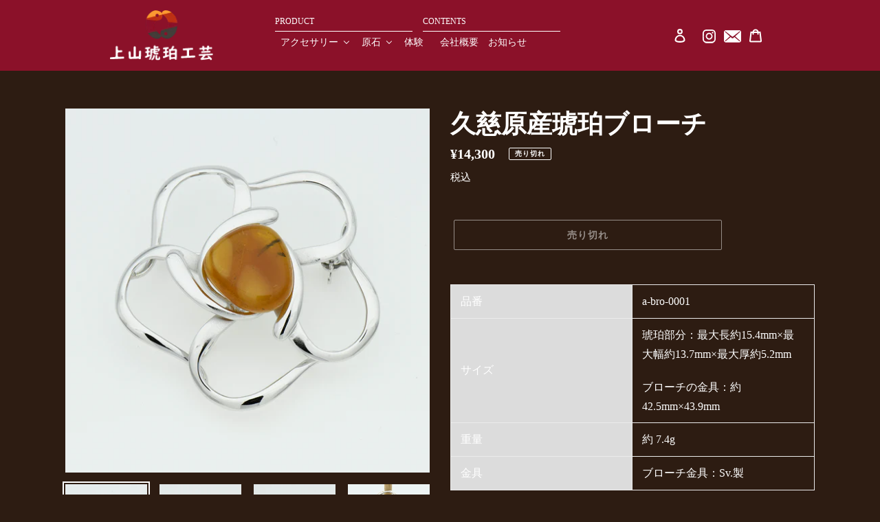

--- FILE ---
content_type: text/html; charset=utf-8
request_url: https://kamiyamakohaku.jp/collections/brooch-products/products/%E4%B9%85%E6%85%88%E5%8E%9F%E7%94%A3%E7%90%A5%E7%8F%80%E3%83%96%E3%83%AD%E3%83%BC%E3%83%81
body_size: 28140
content:
<!doctype html>
<html class="no-js" lang="ja">
<head>
  <meta charset="utf-8">
  <meta http-equiv="X-UA-Compatible" content="IE=edge,chrome=1">
  <meta name="viewport" content="width=device-width,initial-scale=1">
  <meta name="theme-color" content="#3a3a3a">

  <link rel="preconnect" href="https://cdn.shopify.com" crossorigin>
  <link rel="preconnect" href="https://fonts.shopify.com" crossorigin>
  <link rel="preconnect" href="https://monorail-edge.shopifysvc.com"><link rel="preload" href="//kamiyamakohaku.jp/cdn/shop/t/1/assets/theme.css?v=98677455610809250191613052350" as="style">
  <link rel="preload" as="font" href="" type="font/woff2" crossorigin>
  <link rel="preload" as="font" href="" type="font/woff2" crossorigin>
  <link rel="preload" as="font" href="" type="font/woff2" crossorigin>
  <link rel="preload" href="//kamiyamakohaku.jp/cdn/shop/t/1/assets/theme.js?v=140869348110754777901610675032" as="script">
  <link rel="preload" href="//kamiyamakohaku.jp/cdn/shop/t/1/assets/lazysizes.js?v=63098554868324070131608386098" as="script"><link rel="canonical" href="https://kamiyamakohaku.jp/products/%e4%b9%85%e6%85%88%e5%8e%9f%e7%94%a3%e7%90%a5%e7%8f%80%e3%83%96%e3%83%ad%e3%83%bc%e3%83%81"><title>久慈原産琥珀ブローチ
&ndash; 上山琥珀工芸</title><meta name="description" content="品番 a-bro-0001 サイズ 琥珀部分：最大長約15.4mm×最大幅約13.7mm×最大厚約5.2mm ブローチの金具：約42.5mm×43.9mm 重量 約 7.4g 金具 ブローチ金具：Sv.製 ※　こちらの商品は、久慈産の琥珀原石を職人の手作業で一つ一つ削り出し磨いた一点ものです。（当社作成の「久慈原産琥珀証明書」添付）久慈産の天然琥珀は、一粒一粒色合いと模様が違い様々な印象を与えてくれます。久慈産の琥珀の特徴である艶やかな色合いを、世界に一つだけのアクセサリーとしてお楽しみいただければ幸いです。画像の色合いは、撮影条件やモニターにより多少の違いが生じることから、ご了承いただいたうえでご購入いただけますようお願い申し上げ"><!-- /snippets/social-meta-tags.liquid -->


<meta property="og:site_name" content="上山琥珀工芸">
<meta property="og:url" content="https://kamiyamakohaku.jp/products/%e4%b9%85%e6%85%88%e5%8e%9f%e7%94%a3%e7%90%a5%e7%8f%80%e3%83%96%e3%83%ad%e3%83%bc%e3%83%81">
<meta property="og:title" content="久慈原産琥珀ブローチ">
<meta property="og:type" content="product">
<meta property="og:description" content="品番 a-bro-0001 サイズ 琥珀部分：最大長約15.4mm×最大幅約13.7mm×最大厚約5.2mm ブローチの金具：約42.5mm×43.9mm 重量 約 7.4g 金具 ブローチ金具：Sv.製 ※　こちらの商品は、久慈産の琥珀原石を職人の手作業で一つ一つ削り出し磨いた一点ものです。（当社作成の「久慈原産琥珀証明書」添付）久慈産の天然琥珀は、一粒一粒色合いと模様が違い様々な印象を与えてくれます。久慈産の琥珀の特徴である艶やかな色合いを、世界に一つだけのアクセサリーとしてお楽しみいただければ幸いです。画像の色合いは、撮影条件やモニターにより多少の違いが生じることから、ご了承いただいたうえでご購入いただけますようお願い申し上げ"><meta property="og:image" content="http://kamiyamakohaku.jp/cdn/shop/products/a-bro-0001_01-_1.jpg?v=1613016903">
  <meta property="og:image:secure_url" content="https://kamiyamakohaku.jp/cdn/shop/products/a-bro-0001_01-_1.jpg?v=1613016903">
  <meta property="og:image:width" content="910">
  <meta property="og:image:height" content="910">
  <meta property="og:price:amount" content="14,300">
  <meta property="og:price:currency" content="JPY">



<meta name="twitter:card" content="summary_large_image">
<meta name="twitter:title" content="久慈原産琥珀ブローチ">
<meta name="twitter:description" content="品番 a-bro-0001 サイズ 琥珀部分：最大長約15.4mm×最大幅約13.7mm×最大厚約5.2mm ブローチの金具：約42.5mm×43.9mm 重量 約 7.4g 金具 ブローチ金具：Sv.製 ※　こちらの商品は、久慈産の琥珀原石を職人の手作業で一つ一つ削り出し磨いた一点ものです。（当社作成の「久慈原産琥珀証明書」添付）久慈産の天然琥珀は、一粒一粒色合いと模様が違い様々な印象を与えてくれます。久慈産の琥珀の特徴である艶やかな色合いを、世界に一つだけのアクセサリーとしてお楽しみいただければ幸いです。画像の色合いは、撮影条件やモニターにより多少の違いが生じることから、ご了承いただいたうえでご購入いただけますようお願い申し上げ">

  
<style data-shopify>
:root {
    --color-text: #ffffff;
    --color-text-rgb: 255, 255, 255;
    --color-body-text: #ffffff;
    --color-sale-text: #EA0606;
    --color-small-button-text-border: #3a3a3a;
    --color-text-field: #ffffff;
    --color-text-field-text: #000000;
    --color-text-field-text-rgb: 0, 0, 0;

    --color-btn-primary: #3a3a3a;
    --color-btn-primary-darker: #212121;
    --color-btn-primary-text: #ffffff;

    --color-blankstate: rgba(255, 255, 255, 0.35);
    --color-blankstate-border: rgba(255, 255, 255, 0.2);
    --color-blankstate-background: rgba(255, 255, 255, 0.1);

    --color-text-focus:#e6e6e6;
    --color-overlay-text-focus:#e6e6e6;
    --color-btn-primary-focus:#606060;
    --color-btn-social-focus:#d2d2d2;
    --color-small-button-text-border-focus:#606060;
    --predictive-search-focus:#513321;

    --color-body: #2d1c12;
    --color-bg: #2d1c12;
    --color-bg-rgb: 45, 28, 18;
    --color-bg-alt: rgba(255, 255, 255, 0.05);
    --color-bg-currency-selector: rgba(255, 255, 255, 0.2);

    --color-overlay-title-text: #ffffff;
    --color-image-overlay: #685858;
    --color-image-overlay-rgb: 104, 88, 88;--opacity-image-overlay: 0.4;--hover-overlay-opacity: 0.8;

    --color-border: #ebebeb;
    --color-border-form: #cccccc;
    --color-border-form-darker: #b3b3b3;

    --svg-select-icon: url(//kamiyamakohaku.jp/cdn/shop/t/1/assets/ico-select.svg?v=29003672709104678581608386118);
    --slick-img-url: url(//kamiyamakohaku.jp/cdn/shop/t/1/assets/ajax-loader.gif?v=41356863302472015721608386096);

    --font-weight-body--bold: 700;
    --font-weight-body--bolder: 700;

    --font-stack-header: Helvetica, Arial, sans-serif;
    --font-style-header: normal;
    --font-weight-header: 700;

    --font-stack-body: Helvetica, Arial, sans-serif;
    --font-style-body: normal;
    --font-weight-body: 400;

    --font-size-header: 26;

    --font-size-base: 15;

    --font-h1-desktop: 35;
    --font-h1-mobile: 32;
    --font-h2-desktop: 20;
    --font-h2-mobile: 18;
    --font-h3-mobile: 20;
    --font-h4-desktop: 17;
    --font-h4-mobile: 15;
    --font-h5-desktop: 15;
    --font-h5-mobile: 13;
    --font-h6-desktop: 14;
    --font-h6-mobile: 12;

    --font-mega-title-large-desktop: 65;

    --font-rich-text-large: 17;
    --font-rich-text-small: 13;

    
--color-video-bg: #3f2719;

    
    --global-color-image-loader-primary: rgba(255, 255, 255, 0.06);
    --global-color-image-loader-secondary: rgba(255, 255, 255, 0.12);
  }
</style>


  <style>*,::after,::before{box-sizing:border-box}body{margin:0}body,html{background-color:var(--color-body)}body,button{font-size:calc(var(--font-size-base) * 1px);font-family:var(--font-stack-body);font-style:var(--font-style-body);font-weight:var(--font-weight-body);color:var(--color-text);line-height:1.5}body,button{-webkit-font-smoothing:antialiased;-webkit-text-size-adjust:100%}.border-bottom{border-bottom:1px solid var(--color-border)}.btn--link{background-color:transparent;border:0;margin:0;color:var(--color-text);text-align:left}.text-right{text-align:right}.icon{display:inline-block;width:20px;height:20px;vertical-align:middle;fill:currentColor}.icon__fallback-text,.visually-hidden{position:absolute!important;overflow:hidden;clip:rect(0 0 0 0);height:1px;width:1px;margin:-1px;padding:0;border:0}svg.icon:not(.icon--full-color) circle,svg.icon:not(.icon--full-color) ellipse,svg.icon:not(.icon--full-color) g,svg.icon:not(.icon--full-color) line,svg.icon:not(.icon--full-color) path,svg.icon:not(.icon--full-color) polygon,svg.icon:not(.icon--full-color) polyline,svg.icon:not(.icon--full-color) rect,symbol.icon:not(.icon--full-color) circle,symbol.icon:not(.icon--full-color) ellipse,symbol.icon:not(.icon--full-color) g,symbol.icon:not(.icon--full-color) line,symbol.icon:not(.icon--full-color) path,symbol.icon:not(.icon--full-color) polygon,symbol.icon:not(.icon--full-color) polyline,symbol.icon:not(.icon--full-color) rect{fill:inherit;stroke:inherit}li{list-style:none}.list--inline{padding:0;margin:0}.list--inline>li{display:inline-block;margin-bottom:0;vertical-align:middle}a{color:var(--color-text);text-decoration:none}.h1,.h2,h1,h2{margin:0 0 17.5px;font-family:var(--font-stack-header);font-style:var(--font-style-header);font-weight:var(--font-weight-header);line-height:1.2;overflow-wrap:break-word;word-wrap:break-word}.h1 a,.h2 a,h1 a,h2 a{color:inherit;text-decoration:none;font-weight:inherit}.h1,h1{font-size:calc(((var(--font-h1-desktop))/ (var(--font-size-base))) * 1em);text-transform:none;letter-spacing:0}@media only screen and (max-width:749px){.h1,h1{font-size:calc(((var(--font-h1-mobile))/ (var(--font-size-base))) * 1em)}}.h2,h2{font-size:calc(((var(--font-h2-desktop))/ (var(--font-size-base))) * 1em);text-transform:uppercase;letter-spacing:.1em}@media only screen and (max-width:749px){.h2,h2{font-size:calc(((var(--font-h2-mobile))/ (var(--font-size-base))) * 1em)}}p{color:var(--color-body-text);margin:0 0 19.44444px}@media only screen and (max-width:749px){p{font-size:calc(((var(--font-size-base) - 1)/ (var(--font-size-base))) * 1em)}}p:last-child{margin-bottom:0}@media only screen and (max-width:749px){.small--hide{display:none!important}}.grid{list-style:none;margin:0;padding:0;margin-left:-30px}.grid::after{content:'';display:table;clear:both}@media only screen and (max-width:749px){.grid{margin-left:-22px}}.grid::after{content:'';display:table;clear:both}.grid--no-gutters{margin-left:0}.grid--no-gutters .grid__item{padding-left:0}.grid--table{display:table;table-layout:fixed;width:100%}.grid--table>.grid__item{float:none;display:table-cell;vertical-align:middle}.grid__item{float:left;padding-left:30px;width:100%}@media only screen and (max-width:749px){.grid__item{padding-left:22px}}.grid__item[class*="--push"]{position:relative}@media only screen and (min-width:750px){.medium-up--one-quarter{width:25%}.medium-up--push-one-third{width:33.33%}.medium-up--one-half{width:50%}.medium-up--push-one-third{left:33.33%;position:relative}}.site-header{position:relative;background-color:var(--color-body)}@media only screen and (max-width:749px){.site-header{border-bottom:1px solid var(--color-border)}}@media only screen and (min-width:750px){.site-header{padding:0 55px}.site-header.logo--center{padding-top:30px}}.site-header__logo{margin:15px 0}.logo-align--center .site-header__logo{text-align:center;margin:0 auto}@media only screen and (max-width:749px){.logo-align--center .site-header__logo{text-align:left;margin:15px 0}}@media only screen and (max-width:749px){.site-header__logo{padding-left:22px;text-align:left}.site-header__logo img{margin:0}}.site-header__logo-link{display:inline-block;word-break:break-word}@media only screen and (min-width:750px){.logo-align--center .site-header__logo-link{margin:0 auto}}.site-header__logo-image{display:block}@media only screen and (min-width:750px){.site-header__logo-image{margin:0 auto}}.site-header__logo-image img{width:100%}.site-header__logo-image--centered img{margin:0 auto}.site-header__logo img{display:block}.site-header__icons{position:relative;white-space:nowrap}@media only screen and (max-width:749px){.site-header__icons{width:auto;padding-right:13px}.site-header__icons .btn--link,.site-header__icons .site-header__cart{font-size:calc(((var(--font-size-base))/ (var(--font-size-base))) * 1em)}}.site-header__icons-wrapper{position:relative;display:-webkit-flex;display:-ms-flexbox;display:flex;width:100%;-ms-flex-align:center;-webkit-align-items:center;-moz-align-items:center;-ms-align-items:center;-o-align-items:center;align-items:center;-webkit-justify-content:flex-end;-ms-justify-content:flex-end;justify-content:flex-end}.site-header__account,.site-header__cart,.site-header__search{position:relative}.site-header__search.site-header__icon{display:none}@media only screen and (min-width:1400px){.site-header__search.site-header__icon{display:block}}.site-header__search-toggle{display:block}@media only screen and (min-width:750px){.site-header__account,.site-header__cart{padding:10px 11px}}.site-header__cart-title,.site-header__search-title{position:absolute!important;overflow:hidden;clip:rect(0 0 0 0);height:1px;width:1px;margin:-1px;padding:0;border:0;display:block;vertical-align:middle}.site-header__cart-title{margin-right:3px}.site-header__cart-count{display:flex;align-items:center;justify-content:center;position:absolute;right:.4rem;top:.2rem;font-weight:700;background-color:var(--color-btn-primary);color:var(--color-btn-primary-text);border-radius:50%;min-width:1em;height:1em}.site-header__cart-count span{font-family:HelveticaNeue,"Helvetica Neue",Helvetica,Arial,sans-serif;font-size:calc(11em / 16);line-height:1}@media only screen and (max-width:749px){.site-header__cart-count{top:calc(7em / 16);right:0;border-radius:50%;min-width:calc(19em / 16);height:calc(19em / 16)}}@media only screen and (max-width:749px){.site-header__cart-count span{padding:.25em calc(6em / 16);font-size:12px}}.site-header__menu{display:none}@media only screen and (max-width:749px){.site-header__icon{display:inline-block;vertical-align:middle;padding:10px 11px;margin:0}}@media only screen and (min-width:750px){.site-header__icon .icon-search{margin-right:3px}}.announcement-bar{z-index:10;position:relative;text-align:center;border-bottom:1px solid transparent;padding:2px}.announcement-bar__link{display:block}.announcement-bar__message{display:block;padding:11px 22px;font-size:calc(((16)/ (var(--font-size-base))) * 1em);font-weight:var(--font-weight-header)}@media only screen and (min-width:750px){.announcement-bar__message{padding-left:55px;padding-right:55px}}.site-nav{position:relative;padding:0;text-align:center;margin:25px 0}.site-nav a{padding:3px 10px}.site-nav__link{display:block;white-space:nowrap}.site-nav--centered .site-nav__link{padding-top:0}.site-nav__link .icon-chevron-down{width:calc(8em / 16);height:calc(8em / 16);margin-left:.5rem}.site-nav__label{border-bottom:1px solid transparent}.site-nav__link--active .site-nav__label{border-bottom-color:var(--color-text)}.site-nav__link--button{border:none;background-color:transparent;padding:3px 10px}.site-header__mobile-nav{z-index:11;position:relative;background-color:var(--color-body)}@media only screen and (max-width:749px){.site-header__mobile-nav{display:-webkit-flex;display:-ms-flexbox;display:flex;width:100%;-ms-flex-align:center;-webkit-align-items:center;-moz-align-items:center;-ms-align-items:center;-o-align-items:center;align-items:center}}.mobile-nav--open .icon-close{display:none}.main-content{opacity:0}.main-content .shopify-section{display:none}.main-content .shopify-section:first-child{display:inherit}.critical-hidden{display:none}</style>

  <script>
    window.performance.mark('debut:theme_stylesheet_loaded.start');

    function onLoadStylesheet() {
      performance.mark('debut:theme_stylesheet_loaded.end');
      performance.measure('debut:theme_stylesheet_loaded', 'debut:theme_stylesheet_loaded.start', 'debut:theme_stylesheet_loaded.end');

      var url = "//kamiyamakohaku.jp/cdn/shop/t/1/assets/theme.css?v=98677455610809250191613052350";
      var link = document.querySelector('link[href="' + url + '"]');
      link.loaded = true;
      link.dispatchEvent(new Event('load'));
    }
  </script>

  <link rel="stylesheet" href="//kamiyamakohaku.jp/cdn/shop/t/1/assets/theme.css?v=98677455610809250191613052350" type="text/css" media="print" onload="this.media='all';onLoadStylesheet()">

  <style>
    
    
    
    
    
    
  </style>

  <script>
    var theme = {
      breakpoints: {
        medium: 750,
        large: 990,
        widescreen: 1400
      },
      strings: {
        addToCart: "カートに追加する",
        soldOut: "売り切れ",
        unavailable: "お取り扱いできません",
        regularPrice: "通常価格",
        salePrice: "販売価格",
        sale: "セール",
        fromLowestPrice: "[price]から",
        vendor: "販売元",
        showMore: "さらに表示する",
        showLess: "表示を減らす",
        searchFor: "検索する",
        addressError: "住所を調べる際にエラーが発生しました",
        addressNoResults: "その住所は見つかりませんでした",
        addressQueryLimit: "Google APIの使用量の制限を超えました。\u003ca href=\"https:\/\/developers.google.com\/maps\/premium\/usage-limits\"\u003eプレミアムプラン\u003c\/a\u003eへのアップグレードをご検討ください。",
        authError: "あなたのGoogle Mapsのアカウント認証で問題が発生しました。",
        newWindow: "新しいウィンドウで開く",
        external: "外部のウェブサイトに移動します。",
        newWindowExternal: "外部のウェブサイトを新しいウィンドウで開く",
        removeLabel: "[product] を削除する",
        update: "アップデート",
        quantity: "数量",
        discountedTotal: "ディスカウント合計",
        regularTotal: "通常合計",
        priceColumn: "ディスカウントの詳細については価格列を参照してください。",
        quantityMinimumMessage: "数量は1以上でなければなりません",
        cartError: "お客様のカートをアップデートするときにエラーが発生しました。再度お試しください。",
        removedItemMessage: "カートから \u003cspan class=\"cart__removed-product-details\"\u003e([quantity]) 個の[link]\u003c\/span\u003eが消去されました。",
        unitPrice: "単価",
        unitPriceSeparator: "あたり",
        oneCartCount: "1個のアイテム",
        otherCartCount: "[count]個のアイテム",
        quantityLabel: "数量: [count]",
        products: "商品",
        loading: "読み込んでいます",
        number_of_results: "[result_number]\/[results_count]",
        number_of_results_found: "[results_count]件の結果が見つかりました",
        one_result_found: "1件の結果が見つかりました"
      },
      moneyFormat: "¥{{amount_no_decimals}}",
      moneyFormatWithCurrency: "¥{{amount_no_decimals}} JPY",
      settings: {
        predictiveSearchEnabled: true,
        predictiveSearchShowPrice: false,
        predictiveSearchShowVendor: false
      },
      stylesheet: "//kamiyamakohaku.jp/cdn/shop/t/1/assets/theme.css?v=98677455610809250191613052350"
    }

    document.documentElement.className = document.documentElement.className.replace('no-js', 'js');
  </script><script src="//kamiyamakohaku.jp/cdn/shop/t/1/assets/theme.js?v=140869348110754777901610675032" defer="defer"></script>
  <script src="//kamiyamakohaku.jp/cdn/shop/t/1/assets/lazysizes.js?v=63098554868324070131608386098" async="async"></script>

  <script type="text/javascript">
    if (window.MSInputMethodContext && document.documentMode) {
      var scripts = document.getElementsByTagName('script')[0];
      var polyfill = document.createElement("script");
      polyfill.defer = true;
      polyfill.src = "//kamiyamakohaku.jp/cdn/shop/t/1/assets/ie11CustomProperties.min.js?v=146208399201472936201608386098";

      scripts.parentNode.insertBefore(polyfill, scripts);
    }
  </script>

  
  
  <script>window.performance && window.performance.mark && window.performance.mark('shopify.content_for_header.start');</script><meta id="shopify-digital-wallet" name="shopify-digital-wallet" content="/51961200828/digital_wallets/dialog">
<meta name="shopify-checkout-api-token" content="c4fe86f70104ec1dbe6c1a913e629bca">
<link rel="alternate" type="application/json+oembed" href="https://kamiyamakohaku.jp/products/%e4%b9%85%e6%85%88%e5%8e%9f%e7%94%a3%e7%90%a5%e7%8f%80%e3%83%96%e3%83%ad%e3%83%bc%e3%83%81.oembed">
<script async="async" src="/checkouts/internal/preloads.js?locale=ja-JP"></script>
<link rel="preconnect" href="https://shop.app" crossorigin="anonymous">
<script async="async" src="https://shop.app/checkouts/internal/preloads.js?locale=ja-JP&shop_id=51961200828" crossorigin="anonymous"></script>
<script id="apple-pay-shop-capabilities" type="application/json">{"shopId":51961200828,"countryCode":"JP","currencyCode":"JPY","merchantCapabilities":["supports3DS"],"merchantId":"gid:\/\/shopify\/Shop\/51961200828","merchantName":"上山琥珀工芸","requiredBillingContactFields":["postalAddress","email"],"requiredShippingContactFields":["postalAddress","email"],"shippingType":"shipping","supportedNetworks":["visa","masterCard","amex","jcb","discover"],"total":{"type":"pending","label":"上山琥珀工芸","amount":"1.00"},"shopifyPaymentsEnabled":true,"supportsSubscriptions":true}</script>
<script id="shopify-features" type="application/json">{"accessToken":"c4fe86f70104ec1dbe6c1a913e629bca","betas":["rich-media-storefront-analytics"],"domain":"kamiyamakohaku.jp","predictiveSearch":false,"shopId":51961200828,"locale":"ja"}</script>
<script>var Shopify = Shopify || {};
Shopify.shop = "xn-fhqy46a55ao15cooag63e.myshopify.com";
Shopify.locale = "ja";
Shopify.currency = {"active":"JPY","rate":"1.0"};
Shopify.country = "JP";
Shopify.theme = {"name":"Debut","id":116918124732,"schema_name":"Debut","schema_version":"17.9.0","theme_store_id":796,"role":"main"};
Shopify.theme.handle = "null";
Shopify.theme.style = {"id":null,"handle":null};
Shopify.cdnHost = "kamiyamakohaku.jp/cdn";
Shopify.routes = Shopify.routes || {};
Shopify.routes.root = "/";</script>
<script type="module">!function(o){(o.Shopify=o.Shopify||{}).modules=!0}(window);</script>
<script>!function(o){function n(){var o=[];function n(){o.push(Array.prototype.slice.apply(arguments))}return n.q=o,n}var t=o.Shopify=o.Shopify||{};t.loadFeatures=n(),t.autoloadFeatures=n()}(window);</script>
<script>
  window.ShopifyPay = window.ShopifyPay || {};
  window.ShopifyPay.apiHost = "shop.app\/pay";
  window.ShopifyPay.redirectState = null;
</script>
<script id="shop-js-analytics" type="application/json">{"pageType":"product"}</script>
<script defer="defer" async type="module" src="//kamiyamakohaku.jp/cdn/shopifycloud/shop-js/modules/v2/client.init-shop-cart-sync_CSE-8ASR.ja.esm.js"></script>
<script defer="defer" async type="module" src="//kamiyamakohaku.jp/cdn/shopifycloud/shop-js/modules/v2/chunk.common_DDD8GOhs.esm.js"></script>
<script defer="defer" async type="module" src="//kamiyamakohaku.jp/cdn/shopifycloud/shop-js/modules/v2/chunk.modal_B6JNj9sU.esm.js"></script>
<script type="module">
  await import("//kamiyamakohaku.jp/cdn/shopifycloud/shop-js/modules/v2/client.init-shop-cart-sync_CSE-8ASR.ja.esm.js");
await import("//kamiyamakohaku.jp/cdn/shopifycloud/shop-js/modules/v2/chunk.common_DDD8GOhs.esm.js");
await import("//kamiyamakohaku.jp/cdn/shopifycloud/shop-js/modules/v2/chunk.modal_B6JNj9sU.esm.js");

  window.Shopify.SignInWithShop?.initShopCartSync?.({"fedCMEnabled":true,"windoidEnabled":true});

</script>
<script>
  window.Shopify = window.Shopify || {};
  if (!window.Shopify.featureAssets) window.Shopify.featureAssets = {};
  window.Shopify.featureAssets['shop-js'] = {"shop-cart-sync":["modules/v2/client.shop-cart-sync_BCoLmxl3.ja.esm.js","modules/v2/chunk.common_DDD8GOhs.esm.js","modules/v2/chunk.modal_B6JNj9sU.esm.js"],"init-fed-cm":["modules/v2/client.init-fed-cm_BUzkuSqB.ja.esm.js","modules/v2/chunk.common_DDD8GOhs.esm.js","modules/v2/chunk.modal_B6JNj9sU.esm.js"],"init-shop-email-lookup-coordinator":["modules/v2/client.init-shop-email-lookup-coordinator_BW32axq4.ja.esm.js","modules/v2/chunk.common_DDD8GOhs.esm.js","modules/v2/chunk.modal_B6JNj9sU.esm.js"],"init-windoid":["modules/v2/client.init-windoid_BvNGLRkF.ja.esm.js","modules/v2/chunk.common_DDD8GOhs.esm.js","modules/v2/chunk.modal_B6JNj9sU.esm.js"],"shop-button":["modules/v2/client.shop-button_CH0XKSrs.ja.esm.js","modules/v2/chunk.common_DDD8GOhs.esm.js","modules/v2/chunk.modal_B6JNj9sU.esm.js"],"shop-cash-offers":["modules/v2/client.shop-cash-offers_DjoQtMHe.ja.esm.js","modules/v2/chunk.common_DDD8GOhs.esm.js","modules/v2/chunk.modal_B6JNj9sU.esm.js"],"shop-toast-manager":["modules/v2/client.shop-toast-manager_B8NLGr5M.ja.esm.js","modules/v2/chunk.common_DDD8GOhs.esm.js","modules/v2/chunk.modal_B6JNj9sU.esm.js"],"init-shop-cart-sync":["modules/v2/client.init-shop-cart-sync_CSE-8ASR.ja.esm.js","modules/v2/chunk.common_DDD8GOhs.esm.js","modules/v2/chunk.modal_B6JNj9sU.esm.js"],"init-customer-accounts-sign-up":["modules/v2/client.init-customer-accounts-sign-up_C-LwrDE-.ja.esm.js","modules/v2/client.shop-login-button_D0X6bVTm.ja.esm.js","modules/v2/chunk.common_DDD8GOhs.esm.js","modules/v2/chunk.modal_B6JNj9sU.esm.js"],"pay-button":["modules/v2/client.pay-button_imCDqct4.ja.esm.js","modules/v2/chunk.common_DDD8GOhs.esm.js","modules/v2/chunk.modal_B6JNj9sU.esm.js"],"init-customer-accounts":["modules/v2/client.init-customer-accounts_CxIJyI-K.ja.esm.js","modules/v2/client.shop-login-button_D0X6bVTm.ja.esm.js","modules/v2/chunk.common_DDD8GOhs.esm.js","modules/v2/chunk.modal_B6JNj9sU.esm.js"],"avatar":["modules/v2/client.avatar_BTnouDA3.ja.esm.js"],"init-shop-for-new-customer-accounts":["modules/v2/client.init-shop-for-new-customer-accounts_DRBL7B82.ja.esm.js","modules/v2/client.shop-login-button_D0X6bVTm.ja.esm.js","modules/v2/chunk.common_DDD8GOhs.esm.js","modules/v2/chunk.modal_B6JNj9sU.esm.js"],"shop-follow-button":["modules/v2/client.shop-follow-button_D610YzXR.ja.esm.js","modules/v2/chunk.common_DDD8GOhs.esm.js","modules/v2/chunk.modal_B6JNj9sU.esm.js"],"checkout-modal":["modules/v2/client.checkout-modal_NhzDspE5.ja.esm.js","modules/v2/chunk.common_DDD8GOhs.esm.js","modules/v2/chunk.modal_B6JNj9sU.esm.js"],"shop-login-button":["modules/v2/client.shop-login-button_D0X6bVTm.ja.esm.js","modules/v2/chunk.common_DDD8GOhs.esm.js","modules/v2/chunk.modal_B6JNj9sU.esm.js"],"lead-capture":["modules/v2/client.lead-capture_pLpCOlEn.ja.esm.js","modules/v2/chunk.common_DDD8GOhs.esm.js","modules/v2/chunk.modal_B6JNj9sU.esm.js"],"shop-login":["modules/v2/client.shop-login_DiHM-Diw.ja.esm.js","modules/v2/chunk.common_DDD8GOhs.esm.js","modules/v2/chunk.modal_B6JNj9sU.esm.js"],"payment-terms":["modules/v2/client.payment-terms_BdLTgEH_.ja.esm.js","modules/v2/chunk.common_DDD8GOhs.esm.js","modules/v2/chunk.modal_B6JNj9sU.esm.js"]};
</script>
<script id="__st">var __st={"a":51961200828,"offset":32400,"reqid":"4dd85aa7-359c-4a85-b920-50b8d8357eaa-1769902104","pageurl":"kamiyamakohaku.jp\/collections\/brooch-products\/products\/%E4%B9%85%E6%85%88%E5%8E%9F%E7%94%A3%E7%90%A5%E7%8F%80%E3%83%96%E3%83%AD%E3%83%BC%E3%83%81","u":"0048845ccc1a","p":"product","rtyp":"product","rid":6282360455356};</script>
<script>window.ShopifyPaypalV4VisibilityTracking = true;</script>
<script id="captcha-bootstrap">!function(){'use strict';const t='contact',e='account',n='new_comment',o=[[t,t],['blogs',n],['comments',n],[t,'customer']],c=[[e,'customer_login'],[e,'guest_login'],[e,'recover_customer_password'],[e,'create_customer']],r=t=>t.map((([t,e])=>`form[action*='/${t}']:not([data-nocaptcha='true']) input[name='form_type'][value='${e}']`)).join(','),a=t=>()=>t?[...document.querySelectorAll(t)].map((t=>t.form)):[];function s(){const t=[...o],e=r(t);return a(e)}const i='password',u='form_key',d=['recaptcha-v3-token','g-recaptcha-response','h-captcha-response',i],f=()=>{try{return window.sessionStorage}catch{return}},m='__shopify_v',_=t=>t.elements[u];function p(t,e,n=!1){try{const o=window.sessionStorage,c=JSON.parse(o.getItem(e)),{data:r}=function(t){const{data:e,action:n}=t;return t[m]||n?{data:e,action:n}:{data:t,action:n}}(c);for(const[e,n]of Object.entries(r))t.elements[e]&&(t.elements[e].value=n);n&&o.removeItem(e)}catch(o){console.error('form repopulation failed',{error:o})}}const l='form_type',E='cptcha';function T(t){t.dataset[E]=!0}const w=window,h=w.document,L='Shopify',v='ce_forms',y='captcha';let A=!1;((t,e)=>{const n=(g='f06e6c50-85a8-45c8-87d0-21a2b65856fe',I='https://cdn.shopify.com/shopifycloud/storefront-forms-hcaptcha/ce_storefront_forms_captcha_hcaptcha.v1.5.2.iife.js',D={infoText:'hCaptchaによる保護',privacyText:'プライバシー',termsText:'利用規約'},(t,e,n)=>{const o=w[L][v],c=o.bindForm;if(c)return c(t,g,e,D).then(n);var r;o.q.push([[t,g,e,D],n]),r=I,A||(h.body.append(Object.assign(h.createElement('script'),{id:'captcha-provider',async:!0,src:r})),A=!0)});var g,I,D;w[L]=w[L]||{},w[L][v]=w[L][v]||{},w[L][v].q=[],w[L][y]=w[L][y]||{},w[L][y].protect=function(t,e){n(t,void 0,e),T(t)},Object.freeze(w[L][y]),function(t,e,n,w,h,L){const[v,y,A,g]=function(t,e,n){const i=e?o:[],u=t?c:[],d=[...i,...u],f=r(d),m=r(i),_=r(d.filter((([t,e])=>n.includes(e))));return[a(f),a(m),a(_),s()]}(w,h,L),I=t=>{const e=t.target;return e instanceof HTMLFormElement?e:e&&e.form},D=t=>v().includes(t);t.addEventListener('submit',(t=>{const e=I(t);if(!e)return;const n=D(e)&&!e.dataset.hcaptchaBound&&!e.dataset.recaptchaBound,o=_(e),c=g().includes(e)&&(!o||!o.value);(n||c)&&t.preventDefault(),c&&!n&&(function(t){try{if(!f())return;!function(t){const e=f();if(!e)return;const n=_(t);if(!n)return;const o=n.value;o&&e.removeItem(o)}(t);const e=Array.from(Array(32),(()=>Math.random().toString(36)[2])).join('');!function(t,e){_(t)||t.append(Object.assign(document.createElement('input'),{type:'hidden',name:u})),t.elements[u].value=e}(t,e),function(t,e){const n=f();if(!n)return;const o=[...t.querySelectorAll(`input[type='${i}']`)].map((({name:t})=>t)),c=[...d,...o],r={};for(const[a,s]of new FormData(t).entries())c.includes(a)||(r[a]=s);n.setItem(e,JSON.stringify({[m]:1,action:t.action,data:r}))}(t,e)}catch(e){console.error('failed to persist form',e)}}(e),e.submit())}));const S=(t,e)=>{t&&!t.dataset[E]&&(n(t,e.some((e=>e===t))),T(t))};for(const o of['focusin','change'])t.addEventListener(o,(t=>{const e=I(t);D(e)&&S(e,y())}));const B=e.get('form_key'),M=e.get(l),P=B&&M;t.addEventListener('DOMContentLoaded',(()=>{const t=y();if(P)for(const e of t)e.elements[l].value===M&&p(e,B);[...new Set([...A(),...v().filter((t=>'true'===t.dataset.shopifyCaptcha))])].forEach((e=>S(e,t)))}))}(h,new URLSearchParams(w.location.search),n,t,e,['guest_login'])})(!0,!0)}();</script>
<script integrity="sha256-4kQ18oKyAcykRKYeNunJcIwy7WH5gtpwJnB7kiuLZ1E=" data-source-attribution="shopify.loadfeatures" defer="defer" src="//kamiyamakohaku.jp/cdn/shopifycloud/storefront/assets/storefront/load_feature-a0a9edcb.js" crossorigin="anonymous"></script>
<script crossorigin="anonymous" defer="defer" src="//kamiyamakohaku.jp/cdn/shopifycloud/storefront/assets/shopify_pay/storefront-65b4c6d7.js?v=20250812"></script>
<script data-source-attribution="shopify.dynamic_checkout.dynamic.init">var Shopify=Shopify||{};Shopify.PaymentButton=Shopify.PaymentButton||{isStorefrontPortableWallets:!0,init:function(){window.Shopify.PaymentButton.init=function(){};var t=document.createElement("script");t.src="https://kamiyamakohaku.jp/cdn/shopifycloud/portable-wallets/latest/portable-wallets.ja.js",t.type="module",document.head.appendChild(t)}};
</script>
<script data-source-attribution="shopify.dynamic_checkout.buyer_consent">
  function portableWalletsHideBuyerConsent(e){var t=document.getElementById("shopify-buyer-consent"),n=document.getElementById("shopify-subscription-policy-button");t&&n&&(t.classList.add("hidden"),t.setAttribute("aria-hidden","true"),n.removeEventListener("click",e))}function portableWalletsShowBuyerConsent(e){var t=document.getElementById("shopify-buyer-consent"),n=document.getElementById("shopify-subscription-policy-button");t&&n&&(t.classList.remove("hidden"),t.removeAttribute("aria-hidden"),n.addEventListener("click",e))}window.Shopify?.PaymentButton&&(window.Shopify.PaymentButton.hideBuyerConsent=portableWalletsHideBuyerConsent,window.Shopify.PaymentButton.showBuyerConsent=portableWalletsShowBuyerConsent);
</script>
<script>
  function portableWalletsCleanup(e){e&&e.src&&console.error("Failed to load portable wallets script "+e.src);var t=document.querySelectorAll("shopify-accelerated-checkout .shopify-payment-button__skeleton, shopify-accelerated-checkout-cart .wallet-cart-button__skeleton"),e=document.getElementById("shopify-buyer-consent");for(let e=0;e<t.length;e++)t[e].remove();e&&e.remove()}function portableWalletsNotLoadedAsModule(e){e instanceof ErrorEvent&&"string"==typeof e.message&&e.message.includes("import.meta")&&"string"==typeof e.filename&&e.filename.includes("portable-wallets")&&(window.removeEventListener("error",portableWalletsNotLoadedAsModule),window.Shopify.PaymentButton.failedToLoad=e,"loading"===document.readyState?document.addEventListener("DOMContentLoaded",window.Shopify.PaymentButton.init):window.Shopify.PaymentButton.init())}window.addEventListener("error",portableWalletsNotLoadedAsModule);
</script>

<script type="module" src="https://kamiyamakohaku.jp/cdn/shopifycloud/portable-wallets/latest/portable-wallets.ja.js" onError="portableWalletsCleanup(this)" crossorigin="anonymous"></script>
<script nomodule>
  document.addEventListener("DOMContentLoaded", portableWalletsCleanup);
</script>

<link id="shopify-accelerated-checkout-styles" rel="stylesheet" media="screen" href="https://kamiyamakohaku.jp/cdn/shopifycloud/portable-wallets/latest/accelerated-checkout-backwards-compat.css" crossorigin="anonymous">
<style id="shopify-accelerated-checkout-cart">
        #shopify-buyer-consent {
  margin-top: 1em;
  display: inline-block;
  width: 100%;
}

#shopify-buyer-consent.hidden {
  display: none;
}

#shopify-subscription-policy-button {
  background: none;
  border: none;
  padding: 0;
  text-decoration: underline;
  font-size: inherit;
  cursor: pointer;
}

#shopify-subscription-policy-button::before {
  box-shadow: none;
}

      </style>

<script>window.performance && window.performance.mark && window.performance.mark('shopify.content_for_header.end');</script><link href="//kamiyamakohaku.jp/cdn/shop/t/1/assets/globo.menu.css?v=183127946040219718831612566536" rel="stylesheet" type="text/css" media="all" />
<script type="text/javascript">window.GloboMenuMoneyFormat = "¥{{amount_no_decimals}}";
  window.shopCurrency = "JPY";
  window.GloboMenuCustomer = false;
  window.assetsUrl = '//kamiyamakohaku.jp/cdn/shop/t/1/assets/';
  window.filesUrl = '//kamiyamakohaku.jp/cdn/shop/files/';
  window.GloboMenuSignature = '7f0e50c3806d8e3fcb7e270eaeacdce6';
  window.GloboMenuTimestamp = 1612566823;
  window.GloboMenuLinklists = {"main-menu": [{'url' :"\/collections\/%E3%82%A2%E3%82%AF%E3%82%BB%E3%82%B5%E3%83%AA%E3%83%BC", 'title': "アクセサリー"},{'url' :"\/collections\/all", 'title': "PRODUCTS"},{'url' :"\/", 'title': "CONTENTS"}],"footer": [{'url' :"\/pages\/%E4%BC%9A%E7%A4%BE%E6%A6%82%E8%A6%81", 'title': "会社概要"},{'url' :"\/pages\/%E4%BC%9A%E7%A4%BE%E6%A6%82%E8%A6%81#law", 'title': "特定商取引法に基づく表記"},{'url' :"\/pages\/%E3%81%8A%E5%95%8F%E3%81%84%E5%90%88%E3%82%8F%E3%81%9B", 'title': "お問い合わせ"}],"customer-account-main-menu": [{'url' :"\/", 'title': "ショップ"},{'url' :"https:\/\/shopify.com\/51961200828\/account\/orders?locale=ja\u0026region_country=JP", 'title': "Orders"}]};
</script>
<script src="//kamiyamakohaku.jp/cdn/shop/t/1/assets/globo.menu.data.js?v=181946743620289408131612566826"></script>
<script src="//kamiyamakohaku.jp/cdn/shop/t/1/assets/globo.menu.render.js?v=67245125913073740571612566533"></script>
<script src="//kamiyamakohaku.jp/cdn/shop/t/1/assets/globo.menu.app.js?v=101138337884628586561612566535"></script>
<script type="text/javascript">var globoMenu = new GloboMenu(window.GloboMenuConfig, window.GloboMenuRenderFunction);</script>

 

<script>window.__pagefly_analytics_settings__ = {"acceptTracking":false};</script>
 

<!-- BEGIN app block: shopify://apps/buddha-mega-menu-navigation/blocks/megamenu/dbb4ce56-bf86-4830-9b3d-16efbef51c6f -->
<script>
        var productImageAndPrice = [],
            collectionImages = [],
            articleImages = [],
            mmLivIcons = false,
            mmFlipClock = false,
            mmFixesUseJquery = false,
            mmNumMMI = 5,
            mmSchemaTranslation = {},
            mmMenuStrings =  {"menuStrings":{"default":{"アクセサリー":"アクセサリー","ブレスレット":"ブレスレット","ペンダント":"ペンダント","ピアス":"ピアス","ブローチ":"ブローチ","ネックレス":"ネックレス","原石":"原石","研磨済原石":"研磨済原石","未研磨原石":"未研磨原石","虫入り琥珀":"虫入り琥珀","体験":"体験","会社概要":"会社概要","お知らせ":"お知らせ"}},"additional":{"default":{}}} ,
            mmShopLocale = "ja",
            mmShopLocaleCollectionsRoute = "/collections",
            mmSchemaDesignJSON = [{"action":"menu-select","value":"force-mega-menu"},{"action":"design","setting":"link_hover_color","value":"#000000"},{"action":"design","setting":"background_hover_color","value":"#8b1129"},{"action":"design","setting":"text_color","value":"#ffffff"},{"action":"design","setting":"background_color","value":"#8b1129"},{"action":"design","setting":"vertical_background_color","value":"#8b1129"},{"action":"design","setting":"font_family","value":"Default"},{"action":"design","setting":"font_size","value":"13px"},{"action":"design","setting":"price_color","value":"#0da19a"},{"action":"design","setting":"button_text_hover_color","value":"#ffffff"},{"action":"design","setting":"button_text_color","value":"#ffffff"},{"action":"design","setting":"button_background_hover_color","value":"#0d8781"},{"action":"design","setting":"button_background_color","value":"#0da19a"},{"action":"design","setting":"addtocart_text_color","value":"#333333"},{"action":"design","setting":"addtocart_background_color","value":"#ffffff"},{"action":"design","setting":"addtocart_text_hover_color","value":"#ffffff"},{"action":"design","setting":"addtocart_background_hover_color","value":"#0da19a"},{"action":"design","setting":"countdown_color","value":"#ffffff"},{"action":"design","setting":"countdown_background_color","value":"#333333"},{"action":"design","setting":"vertical_font_family","value":"Default"},{"action":"design","setting":"vertical_font_size","value":"13px"},{"action":"design","setting":"vertical_text_color","value":"#ffffff"},{"action":"design","setting":"vertical_link_hover_color","value":"#ffffff"},{"action":"design","setting":"vertical_price_color","value":"#ffffff"},{"action":"design","setting":"vertical_button_text_color","value":"#ffffff"},{"action":"design","setting":"vertical_addtocart_text_color","value":"#ffffff"},{"action":"design","setting":"vertical_countdown_color","value":"#ffffff"},{"action":"design","setting":"vertical_countdown_background_color","value":"#333333"},{"action":"design","setting":"vertical_addtocart_background_color","value":"#4c4141"},{"action":"design","setting":"vertical_button_background_color","value":"#4c4141"}],
            mmDomChangeSkipUl = ",.slick-dots,.grid--view-items",
            buddhaMegaMenuShop = "xn-fhqy46a55ao15cooag63e.myshopify.com",
            mmWireframeCompression = "0",
            mmExtensionAssetUrl = "https://cdn.shopify.com/extensions/019abe06-4a3f-7763-88da-170e1b54169b/mega-menu-151/assets/";var bestSellersHTML = '';var newestProductsHTML = '';/* get link lists api */
        var linkLists={"main-menu" : {"title":"メインメニュー", "items":["/collections/%E3%82%A2%E3%82%AF%E3%82%BB%E3%82%B5%E3%83%AA%E3%83%BC","/collections/all","/",]},"footer" : {"title":"フッターメニュー", "items":["/pages/%E4%BC%9A%E7%A4%BE%E6%A6%82%E8%A6%81","/pages/%E4%BC%9A%E7%A4%BE%E6%A6%82%E8%A6%81#law","/pages/%E3%81%8A%E5%95%8F%E3%81%84%E5%90%88%E3%82%8F%E3%81%9B",]},"customer-account-main-menu" : {"title":"お客様アカウントのメインメニュー", "items":["/","https://shopify.com/51961200828/account/orders?locale=ja&amp;region_country=JP",]},};/*ENDPARSE*/

        linkLists["force-mega-menu"]={};linkLists["force-mega-menu"].title="Debut Theme - Mega Menu";linkLists["force-mega-menu"].items=[1];

        /* set product prices *//* get the collection images *//* get the article images *//* customer fixes */
        var mmThemeFixesBeforeInit = function(){ mobileMenuMilliseconds = 500; mmHorizontalMenus = "#AccessibleNav #SiteNav"; mmVerticalMenus = "#MobileNav"; }; var mmThemeFixesBefore = function(){ if (selectedMenu=="force-mega-menu" && tempMenuObject.u.id == "MobileNav") { tempMenuObject.forceMenu = true; tempMenuObject.skipCheck = true; tempMenuObject.liClasses = "mobile-nav__item border-bottom"; tempMenuObject.aClasses = "mobile-nav__link"; tempMenuObject.liItems = []; var children = tempMenuObject.u.children; for (var i=0; i<children.length; i++) { if (children[i].nodeName == "LI") { if (children[i].querySelector(".currency-selector") == null) { tempMenuObject.liItems[tempMenuObject.liItems.length] = children[i]; } } } } else if (selectedMenu=="force-mega-menu" && tempMenuObject.u.id == "SiteNav") { tempMenuObject.forceMenu = true; tempMenuObject.skipCheck = true; tempMenuObject.liClasses = ""; tempMenuObject.aClasses = "site-nav__link site-nav__link--main"; tempMenuObject.liItems = []; var children = tempMenuObject.u.children; for (var i=0; i<children.length; i++) { if (children[i].nodeName == "LI") { tempMenuObject.liItems[tempMenuObject.liItems.length] = children[i]; } } } }; var mmThemeFixesAfter = function(){ var style = " .mobile-nav-wrapper { overflow:visible; z-index:1; opacity: 1; } .site-header { z-index:9; }"; mmAddStyle(style, "themeScript"); }; 
        

        var mmWireframe = {"html" : "<li class=\"buddha-menu-item\" itemId=\"v1dN5\"  ><a data-href=\"/collections/アクセサリー\" href=\"/collections/アクセサリー\" aria-label=\"アクセサリー\" data-no-instant=\"\" onclick=\"mmGoToPage(this, event); return false;\"  ><span class=\"mm-title\">アクセサリー</span><i class=\"mm-arrow mm-angle-down\" aria-hidden=\"true\"></i><span class=\"toggle-menu-btn\" style=\"display:none;\" title=\"Toggle menu\" onclick=\"return toggleSubmenu(this)\"><span class=\"mm-arrow-icon\"><span class=\"bar-one\"></span><span class=\"bar-two\"></span></span></span></a><ul class=\"mm-submenu tree  small mm-last-level\"><li data-href=\"/collections/bracelet-collection\" href=\"/collections/bracelet-collection\" aria-label=\"ブレスレット\" data-no-instant=\"\" onclick=\"mmGoToPage(this, event); return false;\"  ><a data-href=\"/collections/bracelet-collection\" href=\"/collections/bracelet-collection\" aria-label=\"ブレスレット\" data-no-instant=\"\" onclick=\"mmGoToPage(this, event); return false;\"  ><span class=\"mm-title\">ブレスレット</span></a></li><li data-href=\"/collections/new-collection\" href=\"/collections/new-collection\" aria-label=\"ペンダント\" data-no-instant=\"\" onclick=\"mmGoToPage(this, event); return false;\"  ><a data-href=\"/collections/new-collection\" href=\"/collections/new-collection\" aria-label=\"ペンダント\" data-no-instant=\"\" onclick=\"mmGoToPage(this, event); return false;\"  ><span class=\"mm-title\">ペンダント</span></a></li><li data-href=\"/collections/pierce-products\" href=\"/collections/pierce-products\" aria-label=\"ピアス\" data-no-instant=\"\" onclick=\"mmGoToPage(this, event); return false;\"  ><a data-href=\"/collections/pierce-products\" href=\"/collections/pierce-products\" aria-label=\"ピアス\" data-no-instant=\"\" onclick=\"mmGoToPage(this, event); return false;\"  ><span class=\"mm-title\">ピアス</span></a></li><li data-href=\"/collections/brooch-products\" href=\"/collections/brooch-products\" aria-label=\"ブローチ\" data-no-instant=\"\" onclick=\"mmGoToPage(this, event); return false;\"  ><a data-href=\"/collections/brooch-products\" href=\"/collections/brooch-products\" aria-label=\"ブローチ\" data-no-instant=\"\" onclick=\"mmGoToPage(this, event); return false;\"  ><span class=\"mm-title\">ブローチ</span></a></li><li data-href=\"/collections/ネックレス\" href=\"/collections/ネックレス\" aria-label=\"ネックレス\" data-no-instant=\"\" onclick=\"mmGoToPage(this, event); return false;\"  ><a data-href=\"/collections/ネックレス\" href=\"/collections/ネックレス\" aria-label=\"ネックレス\" data-no-instant=\"\" onclick=\"mmGoToPage(this, event); return false;\"  ><span class=\"mm-title\">ネックレス</span></a></li></ul></li><li class=\"buddha-menu-item\" itemId=\"0nF37\"  ><a data-href=\"/collections/rough-products\" href=\"/collections/rough-products\" aria-label=\"原石\" data-no-instant=\"\" onclick=\"mmGoToPage(this, event); return false;\"  ><span class=\"mm-title\">原石</span><i class=\"mm-arrow mm-angle-down\" aria-hidden=\"true\"></i><span class=\"toggle-menu-btn\" style=\"display:none;\" title=\"Toggle menu\" onclick=\"return toggleSubmenu(this)\"><span class=\"mm-arrow-icon\"><span class=\"bar-one\"></span><span class=\"bar-two\"></span></span></span></a><ul class=\"mm-submenu tree  small mm-last-level\"><li data-href=\"/collections/rough-products\" href=\"/collections/rough-products\" aria-label=\"研磨済原石\" data-no-instant=\"\" onclick=\"mmGoToPage(this, event); return false;\"  ><a data-href=\"/collections/rough-products\" href=\"/collections/rough-products\" aria-label=\"研磨済原石\" data-no-instant=\"\" onclick=\"mmGoToPage(this, event); return false;\"  ><span class=\"mm-title\">研磨済原石</span></a></li><li data-href=\"/collections/未研磨原石\" href=\"/collections/未研磨原石\" aria-label=\"未研磨原石\" data-no-instant=\"\" onclick=\"mmGoToPage(this, event); return false;\"  ><a data-href=\"/collections/未研磨原石\" href=\"/collections/未研磨原石\" aria-label=\"未研磨原石\" data-no-instant=\"\" onclick=\"mmGoToPage(this, event); return false;\"  ><span class=\"mm-title\">未研磨原石</span></a></li><li data-href=\"/collections/虫入り琥珀\" href=\"/collections/虫入り琥珀\" aria-label=\"虫入り琥珀\" data-no-instant=\"\" onclick=\"mmGoToPage(this, event); return false;\"  ><a data-href=\"/collections/虫入り琥珀\" href=\"/collections/虫入り琥珀\" aria-label=\"虫入り琥珀\" data-no-instant=\"\" onclick=\"mmGoToPage(this, event); return false;\"  ><span class=\"mm-title\">虫入り琥珀</span></a></li></ul></li><li class=\"buddha-menu-item\" itemId=\"RZ64w\"  ><a data-href=\"/collections/体験\" href=\"/collections/体験\" aria-label=\"体験\" data-no-instant=\"\" onclick=\"mmGoToPage(this, event); return false;\"  ><span class=\"mm-title\">体験</span></a></li><li class=\"buddha-menu-item\" itemId=\"BMpYj\"  ><a data-href=\"/pages/会社概要\" href=\"/pages/会社概要\" aria-label=\"会社概要\" data-no-instant=\"\" onclick=\"mmGoToPage(this, event); return false;\"  ><span class=\"mm-title\">会社概要</span></a></li><li class=\"buddha-menu-item\" itemId=\"Adv5V\"  ><a data-href=\"/blogs/お知らせ\" href=\"/blogs/お知らせ\" aria-label=\"お知らせ\" data-no-instant=\"\" onclick=\"mmGoToPage(this, event); return false;\"  ><span class=\"mm-title\">お知らせ</span></a></li>" };

        function mmLoadJS(file, async = true) {
            let script = document.createElement("script");
            script.setAttribute("src", file);
            script.setAttribute("data-no-instant", "");
            script.setAttribute("type", "text/javascript");
            script.setAttribute("async", async);
            document.head.appendChild(script);
        }
        function mmLoadCSS(file) {  
            var style = document.createElement('link');
            style.href = file;
            style.type = 'text/css';
            style.rel = 'stylesheet';
            document.head.append(style); 
        }
              
        var mmDisableWhenResIsLowerThan = '';
        var mmLoadResources = (mmDisableWhenResIsLowerThan == '' || mmDisableWhenResIsLowerThan == 0 || (mmDisableWhenResIsLowerThan > 0 && window.innerWidth>=mmDisableWhenResIsLowerThan));
        if (mmLoadResources) {
            /* load resources via js injection */
            mmLoadJS("https://cdn.shopify.com/extensions/019abe06-4a3f-7763-88da-170e1b54169b/mega-menu-151/assets/buddha-megamenu.js");
            
            mmLoadCSS("https://cdn.shopify.com/extensions/019abe06-4a3f-7763-88da-170e1b54169b/mega-menu-151/assets/buddha-megamenu2.css");}
    </script><!-- HIDE ORIGINAL MENU --><style id="mmHideOriginalMenuStyle"> #SiteNav {visibility: hidden !important;} </style>
        <script>
            setTimeout(function(){
                var mmHideStyle  = document.querySelector("#mmHideOriginalMenuStyle");
                if (mmHideStyle) mmHideStyle.parentNode.removeChild(mmHideStyle);
            },10000);
        </script>
<!-- END app block --><!-- BEGIN app block: shopify://apps/pagefly-page-builder/blocks/app-embed/83e179f7-59a0-4589-8c66-c0dddf959200 -->

<!-- BEGIN app snippet: pagefly-cro-ab-testing-main -->







<script>
  ;(function () {
    const url = new URL(window.location)
    const viewParam = url.searchParams.get('view')
    if (viewParam && viewParam.includes('variant-pf-')) {
      url.searchParams.set('pf_v', viewParam)
      url.searchParams.delete('view')
      window.history.replaceState({}, '', url)
    }
  })()
</script>



<script type='module'>
  
  window.PAGEFLY_CRO = window.PAGEFLY_CRO || {}

  window.PAGEFLY_CRO['data_debug'] = {
    original_template_suffix: "all_products",
    allow_ab_test: false,
    ab_test_start_time: 0,
    ab_test_end_time: 0,
    today_date_time: 1769902104000,
  }
  window.PAGEFLY_CRO['GA4'] = { enabled: false}
</script>

<!-- END app snippet -->








  <script src='https://cdn.shopify.com/extensions/019bf883-1122-7445-9dca-5d60e681c2c8/pagefly-page-builder-216/assets/pagefly-helper.js' defer='defer'></script>

  <script src='https://cdn.shopify.com/extensions/019bf883-1122-7445-9dca-5d60e681c2c8/pagefly-page-builder-216/assets/pagefly-general-helper.js' defer='defer'></script>

  <script src='https://cdn.shopify.com/extensions/019bf883-1122-7445-9dca-5d60e681c2c8/pagefly-page-builder-216/assets/pagefly-snap-slider.js' defer='defer'></script>

  <script src='https://cdn.shopify.com/extensions/019bf883-1122-7445-9dca-5d60e681c2c8/pagefly-page-builder-216/assets/pagefly-slideshow-v3.js' defer='defer'></script>

  <script src='https://cdn.shopify.com/extensions/019bf883-1122-7445-9dca-5d60e681c2c8/pagefly-page-builder-216/assets/pagefly-slideshow-v4.js' defer='defer'></script>

  <script src='https://cdn.shopify.com/extensions/019bf883-1122-7445-9dca-5d60e681c2c8/pagefly-page-builder-216/assets/pagefly-glider.js' defer='defer'></script>

  <script src='https://cdn.shopify.com/extensions/019bf883-1122-7445-9dca-5d60e681c2c8/pagefly-page-builder-216/assets/pagefly-slideshow-v1-v2.js' defer='defer'></script>

  <script src='https://cdn.shopify.com/extensions/019bf883-1122-7445-9dca-5d60e681c2c8/pagefly-page-builder-216/assets/pagefly-product-media.js' defer='defer'></script>

  <script src='https://cdn.shopify.com/extensions/019bf883-1122-7445-9dca-5d60e681c2c8/pagefly-page-builder-216/assets/pagefly-product.js' defer='defer'></script>


<script id='pagefly-helper-data' type='application/json'>
  {
    "page_optimization": {
      "assets_prefetching": false
    },
    "elements_asset_mapper": {
      "Accordion": "https://cdn.shopify.com/extensions/019bf883-1122-7445-9dca-5d60e681c2c8/pagefly-page-builder-216/assets/pagefly-accordion.js",
      "Accordion3": "https://cdn.shopify.com/extensions/019bf883-1122-7445-9dca-5d60e681c2c8/pagefly-page-builder-216/assets/pagefly-accordion3.js",
      "CountDown": "https://cdn.shopify.com/extensions/019bf883-1122-7445-9dca-5d60e681c2c8/pagefly-page-builder-216/assets/pagefly-countdown.js",
      "GMap1": "https://cdn.shopify.com/extensions/019bf883-1122-7445-9dca-5d60e681c2c8/pagefly-page-builder-216/assets/pagefly-gmap.js",
      "GMap2": "https://cdn.shopify.com/extensions/019bf883-1122-7445-9dca-5d60e681c2c8/pagefly-page-builder-216/assets/pagefly-gmap.js",
      "GMapBasicV2": "https://cdn.shopify.com/extensions/019bf883-1122-7445-9dca-5d60e681c2c8/pagefly-page-builder-216/assets/pagefly-gmap.js",
      "GMapAdvancedV2": "https://cdn.shopify.com/extensions/019bf883-1122-7445-9dca-5d60e681c2c8/pagefly-page-builder-216/assets/pagefly-gmap.js",
      "HTML.Video": "https://cdn.shopify.com/extensions/019bf883-1122-7445-9dca-5d60e681c2c8/pagefly-page-builder-216/assets/pagefly-htmlvideo.js",
      "HTML.Video2": "https://cdn.shopify.com/extensions/019bf883-1122-7445-9dca-5d60e681c2c8/pagefly-page-builder-216/assets/pagefly-htmlvideo2.js",
      "HTML.Video3": "https://cdn.shopify.com/extensions/019bf883-1122-7445-9dca-5d60e681c2c8/pagefly-page-builder-216/assets/pagefly-htmlvideo2.js",
      "BackgroundVideo": "https://cdn.shopify.com/extensions/019bf883-1122-7445-9dca-5d60e681c2c8/pagefly-page-builder-216/assets/pagefly-htmlvideo2.js",
      "Instagram": "https://cdn.shopify.com/extensions/019bf883-1122-7445-9dca-5d60e681c2c8/pagefly-page-builder-216/assets/pagefly-instagram.js",
      "Instagram2": "https://cdn.shopify.com/extensions/019bf883-1122-7445-9dca-5d60e681c2c8/pagefly-page-builder-216/assets/pagefly-instagram.js",
      "Insta3": "https://cdn.shopify.com/extensions/019bf883-1122-7445-9dca-5d60e681c2c8/pagefly-page-builder-216/assets/pagefly-instagram3.js",
      "Tabs": "https://cdn.shopify.com/extensions/019bf883-1122-7445-9dca-5d60e681c2c8/pagefly-page-builder-216/assets/pagefly-tab.js",
      "Tabs3": "https://cdn.shopify.com/extensions/019bf883-1122-7445-9dca-5d60e681c2c8/pagefly-page-builder-216/assets/pagefly-tab3.js",
      "ProductBox": "https://cdn.shopify.com/extensions/019bf883-1122-7445-9dca-5d60e681c2c8/pagefly-page-builder-216/assets/pagefly-cart.js",
      "FBPageBox2": "https://cdn.shopify.com/extensions/019bf883-1122-7445-9dca-5d60e681c2c8/pagefly-page-builder-216/assets/pagefly-facebook.js",
      "FBLikeButton2": "https://cdn.shopify.com/extensions/019bf883-1122-7445-9dca-5d60e681c2c8/pagefly-page-builder-216/assets/pagefly-facebook.js",
      "TwitterFeed2": "https://cdn.shopify.com/extensions/019bf883-1122-7445-9dca-5d60e681c2c8/pagefly-page-builder-216/assets/pagefly-twitter.js",
      "Paragraph4": "https://cdn.shopify.com/extensions/019bf883-1122-7445-9dca-5d60e681c2c8/pagefly-page-builder-216/assets/pagefly-paragraph4.js",

      "AliReviews": "https://cdn.shopify.com/extensions/019bf883-1122-7445-9dca-5d60e681c2c8/pagefly-page-builder-216/assets/pagefly-3rd-elements.js",
      "BackInStock": "https://cdn.shopify.com/extensions/019bf883-1122-7445-9dca-5d60e681c2c8/pagefly-page-builder-216/assets/pagefly-3rd-elements.js",
      "GloboBackInStock": "https://cdn.shopify.com/extensions/019bf883-1122-7445-9dca-5d60e681c2c8/pagefly-page-builder-216/assets/pagefly-3rd-elements.js",
      "GrowaveWishlist": "https://cdn.shopify.com/extensions/019bf883-1122-7445-9dca-5d60e681c2c8/pagefly-page-builder-216/assets/pagefly-3rd-elements.js",
      "InfiniteOptionsShopPad": "https://cdn.shopify.com/extensions/019bf883-1122-7445-9dca-5d60e681c2c8/pagefly-page-builder-216/assets/pagefly-3rd-elements.js",
      "InkybayProductPersonalizer": "https://cdn.shopify.com/extensions/019bf883-1122-7445-9dca-5d60e681c2c8/pagefly-page-builder-216/assets/pagefly-3rd-elements.js",
      "LimeSpot": "https://cdn.shopify.com/extensions/019bf883-1122-7445-9dca-5d60e681c2c8/pagefly-page-builder-216/assets/pagefly-3rd-elements.js",
      "Loox": "https://cdn.shopify.com/extensions/019bf883-1122-7445-9dca-5d60e681c2c8/pagefly-page-builder-216/assets/pagefly-3rd-elements.js",
      "Opinew": "https://cdn.shopify.com/extensions/019bf883-1122-7445-9dca-5d60e681c2c8/pagefly-page-builder-216/assets/pagefly-3rd-elements.js",
      "Powr": "https://cdn.shopify.com/extensions/019bf883-1122-7445-9dca-5d60e681c2c8/pagefly-page-builder-216/assets/pagefly-3rd-elements.js",
      "ProductReviews": "https://cdn.shopify.com/extensions/019bf883-1122-7445-9dca-5d60e681c2c8/pagefly-page-builder-216/assets/pagefly-3rd-elements.js",
      "PushOwl": "https://cdn.shopify.com/extensions/019bf883-1122-7445-9dca-5d60e681c2c8/pagefly-page-builder-216/assets/pagefly-3rd-elements.js",
      "ReCharge": "https://cdn.shopify.com/extensions/019bf883-1122-7445-9dca-5d60e681c2c8/pagefly-page-builder-216/assets/pagefly-3rd-elements.js",
      "Rivyo": "https://cdn.shopify.com/extensions/019bf883-1122-7445-9dca-5d60e681c2c8/pagefly-page-builder-216/assets/pagefly-3rd-elements.js",
      "TrackingMore": "https://cdn.shopify.com/extensions/019bf883-1122-7445-9dca-5d60e681c2c8/pagefly-page-builder-216/assets/pagefly-3rd-elements.js",
      "Vitals": "https://cdn.shopify.com/extensions/019bf883-1122-7445-9dca-5d60e681c2c8/pagefly-page-builder-216/assets/pagefly-3rd-elements.js",
      "Wiser": "https://cdn.shopify.com/extensions/019bf883-1122-7445-9dca-5d60e681c2c8/pagefly-page-builder-216/assets/pagefly-3rd-elements.js"
    },
    "custom_elements_mapper": {
      "pf-click-action-element": "https://cdn.shopify.com/extensions/019bf883-1122-7445-9dca-5d60e681c2c8/pagefly-page-builder-216/assets/pagefly-click-action-element.js",
      "pf-dialog-element": "https://cdn.shopify.com/extensions/019bf883-1122-7445-9dca-5d60e681c2c8/pagefly-page-builder-216/assets/pagefly-dialog-element.js"
    }
  }
</script>


<!-- END app block --><link href="https://monorail-edge.shopifysvc.com" rel="dns-prefetch">
<script>(function(){if ("sendBeacon" in navigator && "performance" in window) {try {var session_token_from_headers = performance.getEntriesByType('navigation')[0].serverTiming.find(x => x.name == '_s').description;} catch {var session_token_from_headers = undefined;}var session_cookie_matches = document.cookie.match(/_shopify_s=([^;]*)/);var session_token_from_cookie = session_cookie_matches && session_cookie_matches.length === 2 ? session_cookie_matches[1] : "";var session_token = session_token_from_headers || session_token_from_cookie || "";function handle_abandonment_event(e) {var entries = performance.getEntries().filter(function(entry) {return /monorail-edge.shopifysvc.com/.test(entry.name);});if (!window.abandonment_tracked && entries.length === 0) {window.abandonment_tracked = true;var currentMs = Date.now();var navigation_start = performance.timing.navigationStart;var payload = {shop_id: 51961200828,url: window.location.href,navigation_start,duration: currentMs - navigation_start,session_token,page_type: "product"};window.navigator.sendBeacon("https://monorail-edge.shopifysvc.com/v1/produce", JSON.stringify({schema_id: "online_store_buyer_site_abandonment/1.1",payload: payload,metadata: {event_created_at_ms: currentMs,event_sent_at_ms: currentMs}}));}}window.addEventListener('pagehide', handle_abandonment_event);}}());</script>
<script id="web-pixels-manager-setup">(function e(e,d,r,n,o){if(void 0===o&&(o={}),!Boolean(null===(a=null===(i=window.Shopify)||void 0===i?void 0:i.analytics)||void 0===a?void 0:a.replayQueue)){var i,a;window.Shopify=window.Shopify||{};var t=window.Shopify;t.analytics=t.analytics||{};var s=t.analytics;s.replayQueue=[],s.publish=function(e,d,r){return s.replayQueue.push([e,d,r]),!0};try{self.performance.mark("wpm:start")}catch(e){}var l=function(){var e={modern:/Edge?\/(1{2}[4-9]|1[2-9]\d|[2-9]\d{2}|\d{4,})\.\d+(\.\d+|)|Firefox\/(1{2}[4-9]|1[2-9]\d|[2-9]\d{2}|\d{4,})\.\d+(\.\d+|)|Chrom(ium|e)\/(9{2}|\d{3,})\.\d+(\.\d+|)|(Maci|X1{2}).+ Version\/(15\.\d+|(1[6-9]|[2-9]\d|\d{3,})\.\d+)([,.]\d+|)( \(\w+\)|)( Mobile\/\w+|) Safari\/|Chrome.+OPR\/(9{2}|\d{3,})\.\d+\.\d+|(CPU[ +]OS|iPhone[ +]OS|CPU[ +]iPhone|CPU IPhone OS|CPU iPad OS)[ +]+(15[._]\d+|(1[6-9]|[2-9]\d|\d{3,})[._]\d+)([._]\d+|)|Android:?[ /-](13[3-9]|1[4-9]\d|[2-9]\d{2}|\d{4,})(\.\d+|)(\.\d+|)|Android.+Firefox\/(13[5-9]|1[4-9]\d|[2-9]\d{2}|\d{4,})\.\d+(\.\d+|)|Android.+Chrom(ium|e)\/(13[3-9]|1[4-9]\d|[2-9]\d{2}|\d{4,})\.\d+(\.\d+|)|SamsungBrowser\/([2-9]\d|\d{3,})\.\d+/,legacy:/Edge?\/(1[6-9]|[2-9]\d|\d{3,})\.\d+(\.\d+|)|Firefox\/(5[4-9]|[6-9]\d|\d{3,})\.\d+(\.\d+|)|Chrom(ium|e)\/(5[1-9]|[6-9]\d|\d{3,})\.\d+(\.\d+|)([\d.]+$|.*Safari\/(?![\d.]+ Edge\/[\d.]+$))|(Maci|X1{2}).+ Version\/(10\.\d+|(1[1-9]|[2-9]\d|\d{3,})\.\d+)([,.]\d+|)( \(\w+\)|)( Mobile\/\w+|) Safari\/|Chrome.+OPR\/(3[89]|[4-9]\d|\d{3,})\.\d+\.\d+|(CPU[ +]OS|iPhone[ +]OS|CPU[ +]iPhone|CPU IPhone OS|CPU iPad OS)[ +]+(10[._]\d+|(1[1-9]|[2-9]\d|\d{3,})[._]\d+)([._]\d+|)|Android:?[ /-](13[3-9]|1[4-9]\d|[2-9]\d{2}|\d{4,})(\.\d+|)(\.\d+|)|Mobile Safari.+OPR\/([89]\d|\d{3,})\.\d+\.\d+|Android.+Firefox\/(13[5-9]|1[4-9]\d|[2-9]\d{2}|\d{4,})\.\d+(\.\d+|)|Android.+Chrom(ium|e)\/(13[3-9]|1[4-9]\d|[2-9]\d{2}|\d{4,})\.\d+(\.\d+|)|Android.+(UC? ?Browser|UCWEB|U3)[ /]?(15\.([5-9]|\d{2,})|(1[6-9]|[2-9]\d|\d{3,})\.\d+)\.\d+|SamsungBrowser\/(5\.\d+|([6-9]|\d{2,})\.\d+)|Android.+MQ{2}Browser\/(14(\.(9|\d{2,})|)|(1[5-9]|[2-9]\d|\d{3,})(\.\d+|))(\.\d+|)|K[Aa][Ii]OS\/(3\.\d+|([4-9]|\d{2,})\.\d+)(\.\d+|)/},d=e.modern,r=e.legacy,n=navigator.userAgent;return n.match(d)?"modern":n.match(r)?"legacy":"unknown"}(),u="modern"===l?"modern":"legacy",c=(null!=n?n:{modern:"",legacy:""})[u],f=function(e){return[e.baseUrl,"/wpm","/b",e.hashVersion,"modern"===e.buildTarget?"m":"l",".js"].join("")}({baseUrl:d,hashVersion:r,buildTarget:u}),m=function(e){var d=e.version,r=e.bundleTarget,n=e.surface,o=e.pageUrl,i=e.monorailEndpoint;return{emit:function(e){var a=e.status,t=e.errorMsg,s=(new Date).getTime(),l=JSON.stringify({metadata:{event_sent_at_ms:s},events:[{schema_id:"web_pixels_manager_load/3.1",payload:{version:d,bundle_target:r,page_url:o,status:a,surface:n,error_msg:t},metadata:{event_created_at_ms:s}}]});if(!i)return console&&console.warn&&console.warn("[Web Pixels Manager] No Monorail endpoint provided, skipping logging."),!1;try{return self.navigator.sendBeacon.bind(self.navigator)(i,l)}catch(e){}var u=new XMLHttpRequest;try{return u.open("POST",i,!0),u.setRequestHeader("Content-Type","text/plain"),u.send(l),!0}catch(e){return console&&console.warn&&console.warn("[Web Pixels Manager] Got an unhandled error while logging to Monorail."),!1}}}}({version:r,bundleTarget:l,surface:e.surface,pageUrl:self.location.href,monorailEndpoint:e.monorailEndpoint});try{o.browserTarget=l,function(e){var d=e.src,r=e.async,n=void 0===r||r,o=e.onload,i=e.onerror,a=e.sri,t=e.scriptDataAttributes,s=void 0===t?{}:t,l=document.createElement("script"),u=document.querySelector("head"),c=document.querySelector("body");if(l.async=n,l.src=d,a&&(l.integrity=a,l.crossOrigin="anonymous"),s)for(var f in s)if(Object.prototype.hasOwnProperty.call(s,f))try{l.dataset[f]=s[f]}catch(e){}if(o&&l.addEventListener("load",o),i&&l.addEventListener("error",i),u)u.appendChild(l);else{if(!c)throw new Error("Did not find a head or body element to append the script");c.appendChild(l)}}({src:f,async:!0,onload:function(){if(!function(){var e,d;return Boolean(null===(d=null===(e=window.Shopify)||void 0===e?void 0:e.analytics)||void 0===d?void 0:d.initialized)}()){var d=window.webPixelsManager.init(e)||void 0;if(d){var r=window.Shopify.analytics;r.replayQueue.forEach((function(e){var r=e[0],n=e[1],o=e[2];d.publishCustomEvent(r,n,o)})),r.replayQueue=[],r.publish=d.publishCustomEvent,r.visitor=d.visitor,r.initialized=!0}}},onerror:function(){return m.emit({status:"failed",errorMsg:"".concat(f," has failed to load")})},sri:function(e){var d=/^sha384-[A-Za-z0-9+/=]+$/;return"string"==typeof e&&d.test(e)}(c)?c:"",scriptDataAttributes:o}),m.emit({status:"loading"})}catch(e){m.emit({status:"failed",errorMsg:(null==e?void 0:e.message)||"Unknown error"})}}})({shopId: 51961200828,storefrontBaseUrl: "https://kamiyamakohaku.jp",extensionsBaseUrl: "https://extensions.shopifycdn.com/cdn/shopifycloud/web-pixels-manager",monorailEndpoint: "https://monorail-edge.shopifysvc.com/unstable/produce_batch",surface: "storefront-renderer",enabledBetaFlags: ["2dca8a86"],webPixelsConfigList: [{"id":"shopify-app-pixel","configuration":"{}","eventPayloadVersion":"v1","runtimeContext":"STRICT","scriptVersion":"0450","apiClientId":"shopify-pixel","type":"APP","privacyPurposes":["ANALYTICS","MARKETING"]},{"id":"shopify-custom-pixel","eventPayloadVersion":"v1","runtimeContext":"LAX","scriptVersion":"0450","apiClientId":"shopify-pixel","type":"CUSTOM","privacyPurposes":["ANALYTICS","MARKETING"]}],isMerchantRequest: false,initData: {"shop":{"name":"上山琥珀工芸","paymentSettings":{"currencyCode":"JPY"},"myshopifyDomain":"xn-fhqy46a55ao15cooag63e.myshopify.com","countryCode":"JP","storefrontUrl":"https:\/\/kamiyamakohaku.jp"},"customer":null,"cart":null,"checkout":null,"productVariants":[{"price":{"amount":14300.0,"currencyCode":"JPY"},"product":{"title":"久慈原産琥珀ブローチ","vendor":"上山琥珀工芸","id":"6282360455356","untranslatedTitle":"久慈原産琥珀ブローチ","url":"\/products\/%E4%B9%85%E6%85%88%E5%8E%9F%E7%94%A3%E7%90%A5%E7%8F%80%E3%83%96%E3%83%AD%E3%83%BC%E3%83%81","type":"アクセサリー"},"id":"38082008154300","image":{"src":"\/\/kamiyamakohaku.jp\/cdn\/shop\/products\/a-bro-0001_01-_1.jpg?v=1613016903"},"sku":"a-bro-0001","title":"Default Title","untranslatedTitle":"Default Title"}],"purchasingCompany":null},},"https://kamiyamakohaku.jp/cdn","1d2a099fw23dfb22ep557258f5m7a2edbae",{"modern":"","legacy":""},{"shopId":"51961200828","storefrontBaseUrl":"https:\/\/kamiyamakohaku.jp","extensionBaseUrl":"https:\/\/extensions.shopifycdn.com\/cdn\/shopifycloud\/web-pixels-manager","surface":"storefront-renderer","enabledBetaFlags":"[\"2dca8a86\"]","isMerchantRequest":"false","hashVersion":"1d2a099fw23dfb22ep557258f5m7a2edbae","publish":"custom","events":"[[\"page_viewed\",{}],[\"product_viewed\",{\"productVariant\":{\"price\":{\"amount\":14300.0,\"currencyCode\":\"JPY\"},\"product\":{\"title\":\"久慈原産琥珀ブローチ\",\"vendor\":\"上山琥珀工芸\",\"id\":\"6282360455356\",\"untranslatedTitle\":\"久慈原産琥珀ブローチ\",\"url\":\"\/products\/%E4%B9%85%E6%85%88%E5%8E%9F%E7%94%A3%E7%90%A5%E7%8F%80%E3%83%96%E3%83%AD%E3%83%BC%E3%83%81\",\"type\":\"アクセサリー\"},\"id\":\"38082008154300\",\"image\":{\"src\":\"\/\/kamiyamakohaku.jp\/cdn\/shop\/products\/a-bro-0001_01-_1.jpg?v=1613016903\"},\"sku\":\"a-bro-0001\",\"title\":\"Default Title\",\"untranslatedTitle\":\"Default Title\"}}]]"});</script><script>
  window.ShopifyAnalytics = window.ShopifyAnalytics || {};
  window.ShopifyAnalytics.meta = window.ShopifyAnalytics.meta || {};
  window.ShopifyAnalytics.meta.currency = 'JPY';
  var meta = {"product":{"id":6282360455356,"gid":"gid:\/\/shopify\/Product\/6282360455356","vendor":"上山琥珀工芸","type":"アクセサリー","handle":"久慈原産琥珀ブローチ","variants":[{"id":38082008154300,"price":1430000,"name":"久慈原産琥珀ブローチ","public_title":null,"sku":"a-bro-0001"}],"remote":false},"page":{"pageType":"product","resourceType":"product","resourceId":6282360455356,"requestId":"4dd85aa7-359c-4a85-b920-50b8d8357eaa-1769902104"}};
  for (var attr in meta) {
    window.ShopifyAnalytics.meta[attr] = meta[attr];
  }
</script>
<script class="analytics">
  (function () {
    var customDocumentWrite = function(content) {
      var jquery = null;

      if (window.jQuery) {
        jquery = window.jQuery;
      } else if (window.Checkout && window.Checkout.$) {
        jquery = window.Checkout.$;
      }

      if (jquery) {
        jquery('body').append(content);
      }
    };

    var hasLoggedConversion = function(token) {
      if (token) {
        return document.cookie.indexOf('loggedConversion=' + token) !== -1;
      }
      return false;
    }

    var setCookieIfConversion = function(token) {
      if (token) {
        var twoMonthsFromNow = new Date(Date.now());
        twoMonthsFromNow.setMonth(twoMonthsFromNow.getMonth() + 2);

        document.cookie = 'loggedConversion=' + token + '; expires=' + twoMonthsFromNow;
      }
    }

    var trekkie = window.ShopifyAnalytics.lib = window.trekkie = window.trekkie || [];
    if (trekkie.integrations) {
      return;
    }
    trekkie.methods = [
      'identify',
      'page',
      'ready',
      'track',
      'trackForm',
      'trackLink'
    ];
    trekkie.factory = function(method) {
      return function() {
        var args = Array.prototype.slice.call(arguments);
        args.unshift(method);
        trekkie.push(args);
        return trekkie;
      };
    };
    for (var i = 0; i < trekkie.methods.length; i++) {
      var key = trekkie.methods[i];
      trekkie[key] = trekkie.factory(key);
    }
    trekkie.load = function(config) {
      trekkie.config = config || {};
      trekkie.config.initialDocumentCookie = document.cookie;
      var first = document.getElementsByTagName('script')[0];
      var script = document.createElement('script');
      script.type = 'text/javascript';
      script.onerror = function(e) {
        var scriptFallback = document.createElement('script');
        scriptFallback.type = 'text/javascript';
        scriptFallback.onerror = function(error) {
                var Monorail = {
      produce: function produce(monorailDomain, schemaId, payload) {
        var currentMs = new Date().getTime();
        var event = {
          schema_id: schemaId,
          payload: payload,
          metadata: {
            event_created_at_ms: currentMs,
            event_sent_at_ms: currentMs
          }
        };
        return Monorail.sendRequest("https://" + monorailDomain + "/v1/produce", JSON.stringify(event));
      },
      sendRequest: function sendRequest(endpointUrl, payload) {
        // Try the sendBeacon API
        if (window && window.navigator && typeof window.navigator.sendBeacon === 'function' && typeof window.Blob === 'function' && !Monorail.isIos12()) {
          var blobData = new window.Blob([payload], {
            type: 'text/plain'
          });

          if (window.navigator.sendBeacon(endpointUrl, blobData)) {
            return true;
          } // sendBeacon was not successful

        } // XHR beacon

        var xhr = new XMLHttpRequest();

        try {
          xhr.open('POST', endpointUrl);
          xhr.setRequestHeader('Content-Type', 'text/plain');
          xhr.send(payload);
        } catch (e) {
          console.log(e);
        }

        return false;
      },
      isIos12: function isIos12() {
        return window.navigator.userAgent.lastIndexOf('iPhone; CPU iPhone OS 12_') !== -1 || window.navigator.userAgent.lastIndexOf('iPad; CPU OS 12_') !== -1;
      }
    };
    Monorail.produce('monorail-edge.shopifysvc.com',
      'trekkie_storefront_load_errors/1.1',
      {shop_id: 51961200828,
      theme_id: 116918124732,
      app_name: "storefront",
      context_url: window.location.href,
      source_url: "//kamiyamakohaku.jp/cdn/s/trekkie.storefront.c59ea00e0474b293ae6629561379568a2d7c4bba.min.js"});

        };
        scriptFallback.async = true;
        scriptFallback.src = '//kamiyamakohaku.jp/cdn/s/trekkie.storefront.c59ea00e0474b293ae6629561379568a2d7c4bba.min.js';
        first.parentNode.insertBefore(scriptFallback, first);
      };
      script.async = true;
      script.src = '//kamiyamakohaku.jp/cdn/s/trekkie.storefront.c59ea00e0474b293ae6629561379568a2d7c4bba.min.js';
      first.parentNode.insertBefore(script, first);
    };
    trekkie.load(
      {"Trekkie":{"appName":"storefront","development":false,"defaultAttributes":{"shopId":51961200828,"isMerchantRequest":null,"themeId":116918124732,"themeCityHash":"3097127529685276909","contentLanguage":"ja","currency":"JPY","eventMetadataId":"1557d369-1334-4de3-bc8b-7c81128efa73"},"isServerSideCookieWritingEnabled":true,"monorailRegion":"shop_domain","enabledBetaFlags":["65f19447","b5387b81"]},"Session Attribution":{},"S2S":{"facebookCapiEnabled":false,"source":"trekkie-storefront-renderer","apiClientId":580111}}
    );

    var loaded = false;
    trekkie.ready(function() {
      if (loaded) return;
      loaded = true;

      window.ShopifyAnalytics.lib = window.trekkie;

      var originalDocumentWrite = document.write;
      document.write = customDocumentWrite;
      try { window.ShopifyAnalytics.merchantGoogleAnalytics.call(this); } catch(error) {};
      document.write = originalDocumentWrite;

      window.ShopifyAnalytics.lib.page(null,{"pageType":"product","resourceType":"product","resourceId":6282360455356,"requestId":"4dd85aa7-359c-4a85-b920-50b8d8357eaa-1769902104","shopifyEmitted":true});

      var match = window.location.pathname.match(/checkouts\/(.+)\/(thank_you|post_purchase)/)
      var token = match? match[1]: undefined;
      if (!hasLoggedConversion(token)) {
        setCookieIfConversion(token);
        window.ShopifyAnalytics.lib.track("Viewed Product",{"currency":"JPY","variantId":38082008154300,"productId":6282360455356,"productGid":"gid:\/\/shopify\/Product\/6282360455356","name":"久慈原産琥珀ブローチ","price":"14300","sku":"a-bro-0001","brand":"上山琥珀工芸","variant":null,"category":"アクセサリー","nonInteraction":true,"remote":false},undefined,undefined,{"shopifyEmitted":true});
      window.ShopifyAnalytics.lib.track("monorail:\/\/trekkie_storefront_viewed_product\/1.1",{"currency":"JPY","variantId":38082008154300,"productId":6282360455356,"productGid":"gid:\/\/shopify\/Product\/6282360455356","name":"久慈原産琥珀ブローチ","price":"14300","sku":"a-bro-0001","brand":"上山琥珀工芸","variant":null,"category":"アクセサリー","nonInteraction":true,"remote":false,"referer":"https:\/\/kamiyamakohaku.jp\/collections\/brooch-products\/products\/%E4%B9%85%E6%85%88%E5%8E%9F%E7%94%A3%E7%90%A5%E7%8F%80%E3%83%96%E3%83%AD%E3%83%BC%E3%83%81"});
      }
    });


        var eventsListenerScript = document.createElement('script');
        eventsListenerScript.async = true;
        eventsListenerScript.src = "//kamiyamakohaku.jp/cdn/shopifycloud/storefront/assets/shop_events_listener-3da45d37.js";
        document.getElementsByTagName('head')[0].appendChild(eventsListenerScript);

})();</script>
<script
  defer
  src="https://kamiyamakohaku.jp/cdn/shopifycloud/perf-kit/shopify-perf-kit-3.1.0.min.js"
  data-application="storefront-renderer"
  data-shop-id="51961200828"
  data-render-region="gcp-us-central1"
  data-page-type="product"
  data-theme-instance-id="116918124732"
  data-theme-name="Debut"
  data-theme-version="17.9.0"
  data-monorail-region="shop_domain"
  data-resource-timing-sampling-rate="10"
  data-shs="true"
  data-shs-beacon="true"
  data-shs-export-with-fetch="true"
  data-shs-logs-sample-rate="1"
  data-shs-beacon-endpoint="https://kamiyamakohaku.jp/api/collect"
></script>
</head> 

<body class="template-product">
  

  <a class="in-page-link visually-hidden skip-link" href="#MainContent">コンテンツにスキップする</a><style data-shopify>

  .cart-popup {
    box-shadow: 1px 1px 10px 2px rgba(235, 235, 235, 0.5);
  }</style><div class="cart-popup-wrapper cart-popup-wrapper--hidden critical-hidden" role="dialog" aria-modal="true" aria-labelledby="CartPopupHeading" data-cart-popup-wrapper>
  <div class="cart-popup" data-cart-popup tabindex="-1">
    <div class="cart-popup__header">
      <h2 id="CartPopupHeading" class="cart-popup__heading">カートに追加済み</h2>
      <button class="cart-popup__close" aria-label="閉じる" data-cart-popup-close><svg aria-hidden="true" focusable="false" role="presentation" class="icon icon-close" viewBox="0 0 40 40"><path d="M23.868 20.015L39.117 4.78c1.11-1.108 1.11-2.77 0-3.877-1.109-1.108-2.773-1.108-3.882 0L19.986 16.137 4.737.904C3.628-.204 1.965-.204.856.904c-1.11 1.108-1.11 2.77 0 3.877l15.249 15.234L.855 35.248c-1.108 1.108-1.108 2.77 0 3.877.555.554 1.248.831 1.942.831s1.386-.277 1.94-.83l15.25-15.234 15.248 15.233c.555.554 1.248.831 1.941.831s1.387-.277 1.941-.83c1.11-1.109 1.11-2.77 0-3.878L23.868 20.015z" class="layer"/></svg></button>
    </div>
    <div class="cart-popup-item">
      <div class="cart-popup-item__image-wrapper hide" data-cart-popup-image-wrapper data-image-loading-animation></div>
      <div class="cart-popup-item__description">
        <div>
          <h3 class="cart-popup-item__title" data-cart-popup-title></h3>
          <ul class="product-details" aria-label="商品の詳細" data-cart-popup-product-details></ul>
        </div>
        <div class="cart-popup-item__quantity">
          <span class="visually-hidden" data-cart-popup-quantity-label></span>
          <span aria-hidden="true">数量:</span>
          <span aria-hidden="true" data-cart-popup-quantity></span>
        </div>
      </div>
    </div>

    <a href="/cart" class="cart-popup__cta-link btn btn--secondary-accent">
      カートを見る (<span data-cart-popup-cart-quantity></span>)
    </a>

    <div class="cart-popup__dismiss">
      <button class="cart-popup__dismiss-button text-link text-link--accent" data-cart-popup-dismiss>
        買い物を続ける
      </button>
    </div>
  </div>
</div>

<div id="shopify-section-header" class="shopify-section">

<div id="SearchDrawer" class="search-bar drawer drawer--top critical-hidden" role="dialog" aria-modal="true" aria-label="検索する" data-predictive-search-drawer>
  <div class="search-bar__interior">
    <div class="search-form__container" data-search-form-container>
      <form class="search-form search-bar__form" action="/search" method="get" role="search">
        <div class="search-form__input-wrapper">
          <input
            type="text"
            name="q"
            placeholder="検索する"
            role="combobox"
            aria-autocomplete="list"
            aria-owns="predictive-search-results"
            aria-expanded="false"
            aria-label="検索する"
            aria-haspopup="listbox"
            class="search-form__input search-bar__input"
            data-predictive-search-drawer-input
            data-base-url="/search"
          />
          <input type="hidden" name="options[prefix]" value="last" aria-hidden="true" />
          <div class="predictive-search-wrapper predictive-search-wrapper--drawer" data-predictive-search-mount="drawer"></div>
        </div>

        <button class="search-bar__submit search-form__submit"
          type="submit"
          data-search-form-submit>
          <svg aria-hidden="true" focusable="false" role="presentation" class="icon icon-search" viewBox="0 0 37 40"><path d="M35.6 36l-9.8-9.8c4.1-5.4 3.6-13.2-1.3-18.1-5.4-5.4-14.2-5.4-19.7 0-5.4 5.4-5.4 14.2 0 19.7 2.6 2.6 6.1 4.1 9.8 4.1 3 0 5.9-1 8.3-2.8l9.8 9.8c.4.4.9.6 1.4.6s1-.2 1.4-.6c.9-.9.9-2.1.1-2.9zm-20.9-8.2c-2.6 0-5.1-1-7-2.9-3.9-3.9-3.9-10.1 0-14C9.6 9 12.2 8 14.7 8s5.1 1 7 2.9c3.9 3.9 3.9 10.1 0 14-1.9 1.9-4.4 2.9-7 2.9z"/></svg>
          <span class="icon__fallback-text">送信</span>
        </button>
      </form>

      <div class="search-bar__actions">
        <button type="button" class="btn--link search-bar__close js-drawer-close">
          <svg aria-hidden="true" focusable="false" role="presentation" class="icon icon-close" viewBox="0 0 40 40"><path d="M23.868 20.015L39.117 4.78c1.11-1.108 1.11-2.77 0-3.877-1.109-1.108-2.773-1.108-3.882 0L19.986 16.137 4.737.904C3.628-.204 1.965-.204.856.904c-1.11 1.108-1.11 2.77 0 3.877l15.249 15.234L.855 35.248c-1.108 1.108-1.108 2.77 0 3.877.555.554 1.248.831 1.942.831s1.386-.277 1.94-.83l15.25-15.234 15.248 15.233c.555.554 1.248.831 1.941.831s1.387-.277 1.941-.83c1.11-1.109 1.11-2.77 0-3.878L23.868 20.015z" class="layer"/></svg>
          <span class="icon__fallback-text">検索を閉じる</span>
        </button>
      </div>
    </div>
  </div>
</div>


<div data-section-id="header" data-section-type="header-section" data-header-section>
  

  <header class="site-header border-bottom logo--left" role="banner">
    <div class="grid grid--no-gutters grid--table site-header__mobile-nav">
      

      <div class="grid__item medium-up--one-quarter logo-align--left">
        
        
          <div class="h2 site-header__logo">
        
          
<a href="/" class="site-header__logo-image" data-image-loading-animation>
              
              <img class="lazyload js"
                   src="//kamiyamakohaku.jp/cdn/shop/files/logo_300x300.png?v=1614316291"
                   data-src="//kamiyamakohaku.jp/cdn/shop/files/logo_{width}x.png?v=1614316291"
                   data-widths="[180, 360, 540, 720, 900, 1080, 1296, 1512, 1728, 2048]"
                   data-aspectratio="2.0533333333333332"
                   data-sizes="auto"
                   alt="上山琥珀工芸"
                   style="max-width: 150px">
              <noscript>
                
                <img src="//kamiyamakohaku.jp/cdn/shop/files/logo_150x.png?v=1614316291"
                     srcset="//kamiyamakohaku.jp/cdn/shop/files/logo_150x.png?v=1614316291 1x, //kamiyamakohaku.jp/cdn/shop/files/logo_150x@2x.png?v=1614316291 2x"
                     alt="上山琥珀工芸"
                     style="max-width: 150px;">
              </noscript>
            </a>
          
        
          </div>
        
      </div>

      
        <nav class="grid__item medium-up--one-half small--hide" id="AccessibleNav" role="navigation">
          
<ul class="site-nav list--inline" id="SiteNav">
  



    
      <li class="site-nav--has-dropdown" data-has-dropdowns>
        <button class="site-nav__link site-nav__link--main site-nav__link--button site-nav__link--active" type="button" aria-expanded="false" aria-controls="SiteNavLabel-アクセサリー">
          <span class="site-nav__label">アクセサリー</span><svg aria-hidden="true" focusable="false" role="presentation" class="icon icon-chevron-down" viewBox="0 0 9 9"><path d="M8.542 2.558a.625.625 0 0 1 0 .884l-3.6 3.6a.626.626 0 0 1-.884 0l-3.6-3.6a.625.625 0 1 1 .884-.884L4.5 5.716l3.158-3.158a.625.625 0 0 1 .884 0z" fill="#fff"/></svg>
        </button>

        <div class="site-nav__dropdown critical-hidden" id="SiteNavLabel-アクセサリー">
          
            <ul>
              
                <li>
                  <a href="/collections/bracelet-collection"
                  class="site-nav__link site-nav__child-link"
                  
                >
                    <span class="site-nav__label">ブレスレット</span>
                  </a>
                </li>
              
                <li>
                  <a href="/collections/new-collection"
                  class="site-nav__link site-nav__child-link"
                  
                >
                    <span class="site-nav__label">ペンダント</span>
                  </a>
                </li>
              
                <li>
                  <a href="/collections/brooch-products"
                  class="site-nav__link site-nav__child-link"
                  
                >
                    <span class="site-nav__label">ブローチ</span>
                  </a>
                </li>
              
                <li>
                  <a href="/collections/pierce-products"
                  class="site-nav__link site-nav__child-link"
                  
                >
                    <span class="site-nav__label">ピアス</span>
                  </a>
                </li>
              
                <li>
                  <a href="/collections/%E3%83%8D%E3%83%83%E3%82%AF%E3%83%AC%E3%82%B9"
                  class="site-nav__link site-nav__child-link"
                  
                >
                    <span class="site-nav__label">ネックレス</span>
                  </a>
                </li>
              
                <li>
                  <a href="/collections/%E5%BE%A1%E5%BF%B5%E7%8F%A0"
                  class="site-nav__link site-nav__child-link site-nav__link--last"
                  
                >
                    <span class="site-nav__label">御念珠</span>
                  </a>
                </li>
              
            </ul>
          
        </div>
      </li>
    
  



    
      <li class="site-nav--has-dropdown site-nav--has-centered-dropdown" data-has-dropdowns>
        <button class="site-nav__link site-nav__link--main site-nav__link--button" type="button" aria-expanded="false" aria-controls="SiteNavLabel-products">
          <span class="site-nav__label">PRODUCTS</span><svg aria-hidden="true" focusable="false" role="presentation" class="icon icon-chevron-down" viewBox="0 0 9 9"><path d="M8.542 2.558a.625.625 0 0 1 0 .884l-3.6 3.6a.626.626 0 0 1-.884 0l-3.6-3.6a.625.625 0 1 1 .884-.884L4.5 5.716l3.158-3.158a.625.625 0 0 1 .884 0z" fill="#fff"/></svg>
        </button>

        <div class="site-nav__dropdown site-nav__dropdown--centered critical-hidden" id="SiteNavLabel-products">
          
            <div class="site-nav__childlist">
              <ul class="site-nav__childlist-grid">
                
                  
                    <li class="site-nav__childlist-item">
                      <a href="/collections/rough-products"
                        class="site-nav__link site-nav__child-link site-nav__child-link--parent"
                        
                      >
                        <span class="site-nav__label">原石</span>
                      </a>

                      
                        <ul>
                        
                          <li>
                            <a href="/collections/rough-products"
                            class="site-nav__link site-nav__child-link"
                            
                          >
                              <span class="site-nav__label">研磨済原石</span>
                            </a>
                          </li>
                        
                          <li>
                            <a href="/collections/%E6%9C%AA%E7%A0%94%E7%A3%A8%E5%8E%9F%E7%9F%B3"
                            class="site-nav__link site-nav__child-link"
                            
                          >
                              <span class="site-nav__label">未研磨原石</span>
                            </a>
                          </li>
                        
                          <li>
                            <a href="/collections/%E8%99%AB%E5%85%A5%E3%82%8A%E7%90%A5%E7%8F%80"
                            class="site-nav__link site-nav__child-link"
                            
                          >
                              <span class="site-nav__label">虫入り琥珀</span>
                            </a>
                          </li>
                        
                        </ul>
                      

                    </li>
                  
                    <li class="site-nav__childlist-item">
                      <a href="/"
                        class="site-nav__link site-nav__child-link site-nav__child-link--parent"
                        
                      >
                        <span class="site-nav__label">体験</span>
                      </a>

                      

                    </li>
                  
                
              </ul>
            </div>

          
        </div>
      </li>
    
  



    
      <li class="site-nav--has-dropdown" data-has-dropdowns>
        <button class="site-nav__link site-nav__link--main site-nav__link--button" type="button" aria-expanded="false" aria-controls="SiteNavLabel-contents">
          <span class="site-nav__label">CONTENTS</span><svg aria-hidden="true" focusable="false" role="presentation" class="icon icon-chevron-down" viewBox="0 0 9 9"><path d="M8.542 2.558a.625.625 0 0 1 0 .884l-3.6 3.6a.626.626 0 0 1-.884 0l-3.6-3.6a.625.625 0 1 1 .884-.884L4.5 5.716l3.158-3.158a.625.625 0 0 1 .884 0z" fill="#fff"/></svg>
        </button>

        <div class="site-nav__dropdown critical-hidden" id="SiteNavLabel-contents">
          
            <ul>
              
                <li>
                  <a href="/pages/%E4%B8%8A%E5%B1%B1%E7%90%A5%E7%8F%80%E5%B7%A5%E8%8A%B8%E3%81%AB%E3%81%A4%E3%81%84%E3%81%A6"
                  class="site-nav__link site-nav__child-link"
                  
                >
                    <span class="site-nav__label">上山琥珀工芸について</span>
                  </a>
                </li>
              
                <li>
                  <a href="/"
                  class="site-nav__link site-nav__child-link site-nav__link--last"
                  
                >
                    <span class="site-nav__label">お知らせ</span>
                  </a>
                </li>
              
            </ul>
          
        </div>
      </li>
    
  
</ul>

        </nav>
      

      <div class="grid__item medium-up--one-quarter text-right site-header__icons site-header__icons--plus">
        <div class="site-header__icons-wrapper">

          <button type="button" class="btn--link site-header__icon site-header__search-toggle js-drawer-open-top" data-predictive-search-open-drawer>
            <svg aria-hidden="true" focusable="false" role="presentation" class="icon icon-search" viewBox="0 0 37 40"><path d="M35.6 36l-9.8-9.8c4.1-5.4 3.6-13.2-1.3-18.1-5.4-5.4-14.2-5.4-19.7 0-5.4 5.4-5.4 14.2 0 19.7 2.6 2.6 6.1 4.1 9.8 4.1 3 0 5.9-1 8.3-2.8l9.8 9.8c.4.4.9.6 1.4.6s1-.2 1.4-.6c.9-.9.9-2.1.1-2.9zm-20.9-8.2c-2.6 0-5.1-1-7-2.9-3.9-3.9-3.9-10.1 0-14C9.6 9 12.2 8 14.7 8s5.1 1 7 2.9c3.9 3.9 3.9 10.1 0 14-1.9 1.9-4.4 2.9-7 2.9z"/></svg>
            <span class="icon__fallback-text">検索</span>
          </button>

          
            
              <a href="https://kamiyamakohaku.jp/customer_authentication/redirect?locale=ja&region_country=JP" class="site-header__icon site-header__account">
                <svg aria-hidden="true" focusable="false" role="presentation" class="icon icon-login" viewBox="0 0 28.33 37.68"><path d="M14.17 14.9a7.45 7.45 0 1 0-7.5-7.45 7.46 7.46 0 0 0 7.5 7.45zm0-10.91a3.45 3.45 0 1 1-3.5 3.46A3.46 3.46 0 0 1 14.17 4zM14.17 16.47A14.18 14.18 0 0 0 0 30.68c0 1.41.66 4 5.11 5.66a27.17 27.17 0 0 0 9.06 1.34c6.54 0 14.17-1.84 14.17-7a14.18 14.18 0 0 0-14.17-14.21zm0 17.21c-6.3 0-10.17-1.77-10.17-3a10.17 10.17 0 1 1 20.33 0c.01 1.23-3.86 3-10.16 3z"/></svg>
                <span class="icon__fallback-text">ログイン</span>
              </a>
            
          
          
          <div class="icon-link">
            <a href="https://www.instagram.com/kamiyamakohaku/?hl=ja" target="_blank"><img src="https://cdn.shopify.com/s/files/1/0519/6120/0828/files/icon-instagram.png?v=1612832075" alt="instagram"></a>
            <a href="/pages/%E3%81%8A%E5%95%8F%E3%81%84%E5%90%88%E3%82%8F%E3%81%9B"><img src="https://cdn.shopify.com/s/files/1/0519/6120/0828/files/icon-mail.png?v=1612832075" alt="メール"></a>
          </div>

          <a href="/cart" class="site-header__icon site-header__cart">
            <svg aria-hidden="true" focusable="false" role="presentation" class="icon icon-cart" viewBox="0 0 37 40"><path d="M36.5 34.8L33.3 8h-5.9C26.7 3.9 23 .8 18.5.8S10.3 3.9 9.6 8H3.7L.5 34.8c-.2 1.5.4 2.4.9 3 .5.5 1.4 1.2 3.1 1.2h28c1.3 0 2.4-.4 3.1-1.3.7-.7 1-1.8.9-2.9zm-18-30c2.2 0 4.1 1.4 4.7 3.2h-9.5c.7-1.9 2.6-3.2 4.8-3.2zM4.5 35l2.8-23h2.2v3c0 1.1.9 2 2 2s2-.9 2-2v-3h10v3c0 1.1.9 2 2 2s2-.9 2-2v-3h2.2l2.8 23h-28z"/></svg>
            <span class="icon__fallback-text">カート</span>
            <div id="CartCount" class="site-header__cart-count hide critical-hidden" data-cart-count-bubble>
              <span data-cart-count>0</span>
              <span class="icon__fallback-text medium-up--hide">個</span>
            </div>
          </a>

          
            <button type="button" class="btn--link site-header__icon site-header__menu js-mobile-nav-toggle mobile-nav--open" aria-controls="MobileNav"  aria-expanded="false" aria-label="メニュー">
              <svg aria-hidden="true" focusable="false" role="presentation" class="icon icon-hamburger" viewBox="0 0 37 40"><path d="M33.5 25h-30c-1.1 0-2-.9-2-2s.9-2 2-2h30c1.1 0 2 .9 2 2s-.9 2-2 2zm0-11.5h-30c-1.1 0-2-.9-2-2s.9-2 2-2h30c1.1 0 2 .9 2 2s-.9 2-2 2zm0 23h-30c-1.1 0-2-.9-2-2s.9-2 2-2h30c1.1 0 2 .9 2 2s-.9 2-2 2z"/></svg>
              <svg aria-hidden="true" focusable="false" role="presentation" class="icon icon-close" viewBox="0 0 40 40"><path d="M23.868 20.015L39.117 4.78c1.11-1.108 1.11-2.77 0-3.877-1.109-1.108-2.773-1.108-3.882 0L19.986 16.137 4.737.904C3.628-.204 1.965-.204.856.904c-1.11 1.108-1.11 2.77 0 3.877l15.249 15.234L.855 35.248c-1.108 1.108-1.108 2.77 0 3.877.555.554 1.248.831 1.942.831s1.386-.277 1.94-.83l15.25-15.234 15.248 15.233c.555.554 1.248.831 1.941.831s1.387-.277 1.941-.83c1.11-1.109 1.11-2.77 0-3.878L23.868 20.015z" class="layer"/></svg>
            </button>
          
        </div>

      </div>
    </div>

    <nav class="mobile-nav-wrapper medium-up--hide critical-hidden" role="navigation">
      <ul id="MobileNav" class="mobile-nav">
        
<li class="mobile-nav__item border-bottom">
            
              
              <button type="button" class="btn--link js-toggle-submenu mobile-nav__link mobile-nav__link--active" data-target="アクセサリー-1" data-level="1" aria-expanded="false">
                <span class="mobile-nav__label">アクセサリー</span>
                <div class="mobile-nav__icon">
                  <svg aria-hidden="true" focusable="false" role="presentation" class="icon icon-chevron-right" viewBox="0 0 14 14"><path d="M3.871.604c.44-.439 1.152-.439 1.591 0l5.515 5.515s-.049-.049.003.004l.082.08c.439.44.44 1.153 0 1.592l-5.6 5.6a1.125 1.125 0 0 1-1.59-1.59L8.675 7 3.87 2.195a1.125 1.125 0 0 1 0-1.59z" fill="#fff"/></svg>
                </div>
              </button>
              <ul class="mobile-nav__dropdown" data-parent="アクセサリー-1" data-level="2">
                <li class="visually-hidden" tabindex="-1" data-menu-title="2">アクセサリー メニュー</li>
                <li class="mobile-nav__item border-bottom">
                  <div class="mobile-nav__table">
                    <div class="mobile-nav__table-cell mobile-nav__return">
                      <button class="btn--link js-toggle-submenu mobile-nav__return-btn" type="button" aria-expanded="true" aria-label="アクセサリー">
                        <svg aria-hidden="true" focusable="false" role="presentation" class="icon icon-chevron-left" viewBox="0 0 14 14"><path d="M10.129.604a1.125 1.125 0 0 0-1.591 0L3.023 6.12s.049-.049-.003.004l-.082.08c-.439.44-.44 1.153 0 1.592l5.6 5.6a1.125 1.125 0 0 0 1.59-1.59L5.325 7l4.805-4.805c.44-.439.44-1.151 0-1.59z" fill="#fff"/></svg>
                      </button>
                    </div>
                    <span class="mobile-nav__sublist-link mobile-nav__sublist-header mobile-nav__sublist-header--main-nav-parent">
                      <span class="mobile-nav__label">アクセサリー</span>
                    </span>
                  </div>
                </li>

                
                  <li class="mobile-nav__item border-bottom">
                    
                      <a href="/collections/bracelet-collection"
                        class="mobile-nav__sublist-link"
                        
                      >
                        <span class="mobile-nav__label">ブレスレット</span>
                      </a>
                    
                  </li>
                
                  <li class="mobile-nav__item border-bottom">
                    
                      <a href="/collections/new-collection"
                        class="mobile-nav__sublist-link"
                        
                      >
                        <span class="mobile-nav__label">ペンダント</span>
                      </a>
                    
                  </li>
                
                  <li class="mobile-nav__item border-bottom">
                    
                      <a href="/collections/brooch-products"
                        class="mobile-nav__sublist-link"
                        
                      >
                        <span class="mobile-nav__label">ブローチ</span>
                      </a>
                    
                  </li>
                
                  <li class="mobile-nav__item border-bottom">
                    
                      <a href="/collections/pierce-products"
                        class="mobile-nav__sublist-link"
                        
                      >
                        <span class="mobile-nav__label">ピアス</span>
                      </a>
                    
                  </li>
                
                  <li class="mobile-nav__item border-bottom">
                    
                      <a href="/collections/%E3%83%8D%E3%83%83%E3%82%AF%E3%83%AC%E3%82%B9"
                        class="mobile-nav__sublist-link"
                        
                      >
                        <span class="mobile-nav__label">ネックレス</span>
                      </a>
                    
                  </li>
                
                  <li class="mobile-nav__item">
                    
                      <a href="/collections/%E5%BE%A1%E5%BF%B5%E7%8F%A0"
                        class="mobile-nav__sublist-link"
                        
                      >
                        <span class="mobile-nav__label">御念珠</span>
                      </a>
                    
                  </li>
                
              </ul>
            
          </li>
        
<li class="mobile-nav__item border-bottom">
            
              
              <button type="button" class="btn--link js-toggle-submenu mobile-nav__link" data-target="products-2" data-level="1" aria-expanded="false">
                <span class="mobile-nav__label">PRODUCTS</span>
                <div class="mobile-nav__icon">
                  <svg aria-hidden="true" focusable="false" role="presentation" class="icon icon-chevron-right" viewBox="0 0 14 14"><path d="M3.871.604c.44-.439 1.152-.439 1.591 0l5.515 5.515s-.049-.049.003.004l.082.08c.439.44.44 1.153 0 1.592l-5.6 5.6a1.125 1.125 0 0 1-1.59-1.59L8.675 7 3.87 2.195a1.125 1.125 0 0 1 0-1.59z" fill="#fff"/></svg>
                </div>
              </button>
              <ul class="mobile-nav__dropdown" data-parent="products-2" data-level="2">
                <li class="visually-hidden" tabindex="-1" data-menu-title="2">PRODUCTS メニュー</li>
                <li class="mobile-nav__item border-bottom">
                  <div class="mobile-nav__table">
                    <div class="mobile-nav__table-cell mobile-nav__return">
                      <button class="btn--link js-toggle-submenu mobile-nav__return-btn" type="button" aria-expanded="true" aria-label="PRODUCTS">
                        <svg aria-hidden="true" focusable="false" role="presentation" class="icon icon-chevron-left" viewBox="0 0 14 14"><path d="M10.129.604a1.125 1.125 0 0 0-1.591 0L3.023 6.12s.049-.049-.003.004l-.082.08c-.439.44-.44 1.153 0 1.592l5.6 5.6a1.125 1.125 0 0 0 1.59-1.59L5.325 7l4.805-4.805c.44-.439.44-1.151 0-1.59z" fill="#fff"/></svg>
                      </button>
                    </div>
                    <span class="mobile-nav__sublist-link mobile-nav__sublist-header mobile-nav__sublist-header--main-nav-parent">
                      <span class="mobile-nav__label">PRODUCTS</span>
                    </span>
                  </div>
                </li>

                
                  <li class="mobile-nav__item border-bottom">
                    
                      
                      <button type="button" class="btn--link js-toggle-submenu mobile-nav__link mobile-nav__sublist-link" data-target="原石-2-1" aria-expanded="false">
                        <span class="mobile-nav__label">原石</span>
                        <div class="mobile-nav__icon">
                          <svg aria-hidden="true" focusable="false" role="presentation" class="icon icon-chevron-right" viewBox="0 0 14 14"><path d="M3.871.604c.44-.439 1.152-.439 1.591 0l5.515 5.515s-.049-.049.003.004l.082.08c.439.44.44 1.153 0 1.592l-5.6 5.6a1.125 1.125 0 0 1-1.59-1.59L8.675 7 3.87 2.195a1.125 1.125 0 0 1 0-1.59z" fill="#fff"/></svg>
                        </div>
                      </button>
                      <ul class="mobile-nav__dropdown" data-parent="原石-2-1" data-level="3">
                        <li class="visually-hidden" tabindex="-1" data-menu-title="3">原石 メニュー</li>
                        <li class="mobile-nav__item border-bottom">
                          <div class="mobile-nav__table">
                            <div class="mobile-nav__table-cell mobile-nav__return">
                              <button type="button" class="btn--link js-toggle-submenu mobile-nav__return-btn" data-target="products-2" aria-expanded="true" aria-label="原石">
                                <svg aria-hidden="true" focusable="false" role="presentation" class="icon icon-chevron-left" viewBox="0 0 14 14"><path d="M10.129.604a1.125 1.125 0 0 0-1.591 0L3.023 6.12s.049-.049-.003.004l-.082.08c-.439.44-.44 1.153 0 1.592l5.6 5.6a1.125 1.125 0 0 0 1.59-1.59L5.325 7l4.805-4.805c.44-.439.44-1.151 0-1.59z" fill="#fff"/></svg>
                              </button>
                            </div>
                            <a href="/collections/rough-products"
                              class="mobile-nav__sublist-link mobile-nav__sublist-header"
                              
                            >
                              <span class="mobile-nav__label">原石</span>
                            </a>
                          </div>
                        </li>
                        
                          <li class="mobile-nav__item border-bottom">
                            <a href="/collections/rough-products"
                              class="mobile-nav__sublist-link"
                              
                            >
                              <span class="mobile-nav__label">研磨済原石</span>
                            </a>
                          </li>
                        
                          <li class="mobile-nav__item border-bottom">
                            <a href="/collections/%E6%9C%AA%E7%A0%94%E7%A3%A8%E5%8E%9F%E7%9F%B3"
                              class="mobile-nav__sublist-link"
                              
                            >
                              <span class="mobile-nav__label">未研磨原石</span>
                            </a>
                          </li>
                        
                          <li class="mobile-nav__item">
                            <a href="/collections/%E8%99%AB%E5%85%A5%E3%82%8A%E7%90%A5%E7%8F%80"
                              class="mobile-nav__sublist-link"
                              
                            >
                              <span class="mobile-nav__label">虫入り琥珀</span>
                            </a>
                          </li>
                        
                      </ul>
                    
                  </li>
                
                  <li class="mobile-nav__item">
                    
                      <a href="/"
                        class="mobile-nav__sublist-link"
                        
                      >
                        <span class="mobile-nav__label">体験</span>
                      </a>
                    
                  </li>
                
              </ul>
            
          </li>
        
<li class="mobile-nav__item">
            
              
              <button type="button" class="btn--link js-toggle-submenu mobile-nav__link" data-target="contents-3" data-level="1" aria-expanded="false">
                <span class="mobile-nav__label">CONTENTS</span>
                <div class="mobile-nav__icon">
                  <svg aria-hidden="true" focusable="false" role="presentation" class="icon icon-chevron-right" viewBox="0 0 14 14"><path d="M3.871.604c.44-.439 1.152-.439 1.591 0l5.515 5.515s-.049-.049.003.004l.082.08c.439.44.44 1.153 0 1.592l-5.6 5.6a1.125 1.125 0 0 1-1.59-1.59L8.675 7 3.87 2.195a1.125 1.125 0 0 1 0-1.59z" fill="#fff"/></svg>
                </div>
              </button>
              <ul class="mobile-nav__dropdown" data-parent="contents-3" data-level="2">
                <li class="visually-hidden" tabindex="-1" data-menu-title="2">CONTENTS メニュー</li>
                <li class="mobile-nav__item border-bottom">
                  <div class="mobile-nav__table">
                    <div class="mobile-nav__table-cell mobile-nav__return">
                      <button class="btn--link js-toggle-submenu mobile-nav__return-btn" type="button" aria-expanded="true" aria-label="CONTENTS">
                        <svg aria-hidden="true" focusable="false" role="presentation" class="icon icon-chevron-left" viewBox="0 0 14 14"><path d="M10.129.604a1.125 1.125 0 0 0-1.591 0L3.023 6.12s.049-.049-.003.004l-.082.08c-.439.44-.44 1.153 0 1.592l5.6 5.6a1.125 1.125 0 0 0 1.59-1.59L5.325 7l4.805-4.805c.44-.439.44-1.151 0-1.59z" fill="#fff"/></svg>
                      </button>
                    </div>
                    <span class="mobile-nav__sublist-link mobile-nav__sublist-header mobile-nav__sublist-header--main-nav-parent">
                      <span class="mobile-nav__label">CONTENTS</span>
                    </span>
                  </div>
                </li>

                
                  <li class="mobile-nav__item border-bottom">
                    
                      <a href="/pages/%E4%B8%8A%E5%B1%B1%E7%90%A5%E7%8F%80%E5%B7%A5%E8%8A%B8%E3%81%AB%E3%81%A4%E3%81%84%E3%81%A6"
                        class="mobile-nav__sublist-link"
                        
                      >
                        <span class="mobile-nav__label">上山琥珀工芸について</span>
                      </a>
                    
                  </li>
                
                  <li class="mobile-nav__item">
                    
                      <a href="/"
                        class="mobile-nav__sublist-link"
                        
                      >
                        <span class="mobile-nav__label">お知らせ</span>
                      </a>
                    
                  </li>
                
              </ul>
            
          </li>
        
      </ul>
      <div class="mb-icon-link">
        <a href="https://www.instagram.com/kamiyamakohaku/?hl=ja" target="_blank" aria-describedby="a11y-new-window-external-message" rel="null noopener"><img src="https://cdn.shopify.com/s/files/1/0519/6120/0828/files/icon-instagram.png?v=1612832075" alt="instagram"></a>
        <a href="/pages/%E3%81%8A%E5%95%8F%E3%81%84%E5%90%88%E3%82%8F%E3%81%9B"><img src="https://cdn.shopify.com/s/files/1/0519/6120/0828/files/icon-mail.png?v=1612832075" alt="メール"></a>
      </div>
    </nav>
  </header>

  
</div>



<script type="application/ld+json">
{
  "@context": "http://schema.org",
  "@type": "Organization",
  "name": "上山琥珀工芸",
  
    
    "logo": "https:\/\/kamiyamakohaku.jp\/cdn\/shop\/files\/logo_154x.png?v=1614316291",
  
  "sameAs": [
    "",
    "",
    "",
    "https:\/\/www.instagram.com\/kamiyamakohaku\/?hl=ja",
    "",
    "",
    "",
    ""
  ],
  "url": "https:\/\/kamiyamakohaku.jp"
}
</script>




</div>

  <div class="page-container drawer-page-content" id="PageContainer">

    <main class="main-content js-focus-hidden" id="MainContent" role="main" tabindex="-1">
      

<div id="shopify-section-product-template" class="shopify-section"><div class="product-template__container page-width"
  id="ProductSection-product-template"
  data-section-id="product-template"
  data-section-type="product"
  data-enable-history-state="true"
  data-ajax-enabled="true"
>
  


  <div class="grid product-single product-single--medium-media">
    <div class="grid__item product-single__media-group medium-up--one-half" data-product-single-media-group>






<div id="FeaturedMedia-product-template-15777852752060-wrapper"
    class="product-single__media-wrapper js"
    
    
    
    data-product-single-media-wrapper
    data-media-id="product-template-15777852752060"
    tabindex="-1">
  
      
<style>#FeaturedMedia-product-template-15777852752060 {
    max-width: 530.0px;
    max-height: 530px;
  }

  #FeaturedMedia-product-template-15777852752060-wrapper {
    max-width: 530.0px;
  }
</style>

      <div
        id="ImageZoom-product-template-15777852752060"
        style="padding-top:100.0%;"
        class="product-single__media product-single__media--has-thumbnails js-zoom-enabled"
         data-image-zoom-wrapper data-zoom="//kamiyamakohaku.jp/cdn/shop/products/a-bro-0001_01-_1_1024x1024@2x.jpg?v=1613016903"
        data-image-loading-animation>
        <img id="FeaturedMedia-product-template-15777852752060"
          class="feature-row__image product-featured-media lazyload"
          data-src="//kamiyamakohaku.jp/cdn/shop/products/a-bro-0001_01-_1_{width}x.jpg?v=1613016903"
          data-widths="[180, 360, 540, 720, 900, 1080, 1296, 1512, 1728, 2048]"
          data-aspectratio="1.0"
          data-sizes="auto"
           data-image-zoom 
          alt="久慈原産琥珀ブローチ"
           onload="window.performance.mark('debut:product:image_visible');">
      </div>
    
</div>








<div id="FeaturedMedia-product-template-15777852588220-wrapper"
    class="product-single__media-wrapper js hide"
    
    
    
    data-product-single-media-wrapper
    data-media-id="product-template-15777852588220"
    tabindex="-1">
  
      
<style>#FeaturedMedia-product-template-15777852588220 {
    max-width: 530.0px;
    max-height: 530px;
  }

  #FeaturedMedia-product-template-15777852588220-wrapper {
    max-width: 530.0px;
  }
</style>

      <div
        id="ImageZoom-product-template-15777852588220"
        style="padding-top:100.0%;"
        class="product-single__media product-single__media--has-thumbnails js-zoom-enabled"
         data-image-zoom-wrapper data-zoom="//kamiyamakohaku.jp/cdn/shop/products/a-bro-0001_03_1024x1024@2x.jpg?v=1613016903"
        data-image-loading-animation>
        <img id="FeaturedMedia-product-template-15777852588220"
          class="feature-row__image product-featured-media lazyload lazypreload"
          data-src="//kamiyamakohaku.jp/cdn/shop/products/a-bro-0001_03_{width}x.jpg?v=1613016903"
          data-widths="[180, 360, 540, 720, 900, 1080, 1296, 1512, 1728, 2048]"
          data-aspectratio="1.0"
          data-sizes="auto"
           data-image-zoom 
          alt="久慈原産琥珀ブローチ"
          >
      </div>
    
</div>








<div id="FeaturedMedia-product-template-15777852653756-wrapper"
    class="product-single__media-wrapper js hide"
    
    
    
    data-product-single-media-wrapper
    data-media-id="product-template-15777852653756"
    tabindex="-1">
  
      
<style>#FeaturedMedia-product-template-15777852653756 {
    max-width: 530.0px;
    max-height: 530px;
  }

  #FeaturedMedia-product-template-15777852653756-wrapper {
    max-width: 530.0px;
  }
</style>

      <div
        id="ImageZoom-product-template-15777852653756"
        style="padding-top:100.0%;"
        class="product-single__media product-single__media--has-thumbnails js-zoom-enabled"
         data-image-zoom-wrapper data-zoom="//kamiyamakohaku.jp/cdn/shop/products/a-bro-0001_02_1024x1024@2x.jpg?v=1613016903"
        data-image-loading-animation>
        <img id="FeaturedMedia-product-template-15777852653756"
          class="feature-row__image product-featured-media lazyload lazypreload"
          data-src="//kamiyamakohaku.jp/cdn/shop/products/a-bro-0001_02_{width}x.jpg?v=1613016903"
          data-widths="[180, 360, 540, 720, 900, 1080, 1296, 1512, 1728, 2048]"
          data-aspectratio="1.0"
          data-sizes="auto"
           data-image-zoom 
          alt="久慈原産琥珀ブローチ"
          >
      </div>
    
</div>








<div id="FeaturedMedia-product-template-15777852620988-wrapper"
    class="product-single__media-wrapper js hide"
    
    
    
    data-product-single-media-wrapper
    data-media-id="product-template-15777852620988"
    tabindex="-1">
  
      
<style>#FeaturedMedia-product-template-15777852620988 {
    max-width: 530.0px;
    max-height: 530px;
  }

  #FeaturedMedia-product-template-15777852620988-wrapper {
    max-width: 530.0px;
  }
</style>

      <div
        id="ImageZoom-product-template-15777852620988"
        style="padding-top:100.0%;"
        class="product-single__media product-single__media--has-thumbnails js-zoom-enabled"
         data-image-zoom-wrapper data-zoom="//kamiyamakohaku.jp/cdn/shop/products/a-bro-0001_04_1024x1024@2x.jpg?v=1613016903"
        data-image-loading-animation>
        <img id="FeaturedMedia-product-template-15777852620988"
          class="feature-row__image product-featured-media lazyload lazypreload"
          data-src="//kamiyamakohaku.jp/cdn/shop/products/a-bro-0001_04_{width}x.jpg?v=1613016903"
          data-widths="[180, 360, 540, 720, 900, 1080, 1296, 1512, 1728, 2048]"
          data-aspectratio="1.0"
          data-sizes="auto"
           data-image-zoom 
          alt="久慈原産琥珀ブローチ"
          >
      </div>
    
</div>








<div id="FeaturedMedia-product-template-20664635949244-wrapper"
    class="product-single__media-wrapper js hide"
    
    
    
    data-product-single-media-wrapper
    data-media-id="product-template-20664635949244"
    tabindex="-1">
  
      
<style>#FeaturedMedia-product-template-20664635949244 {
    max-width: 1024.0px;
    max-height: 510px;
  }

  #FeaturedMedia-product-template-20664635949244-wrapper {
    max-width: 1024.0px;
  }
</style>

      <div
        id="ImageZoom-product-template-20664635949244"
        style="padding-top:49.8046875%;"
        class="product-single__media product-single__media--has-thumbnails js-zoom-enabled"
         data-image-zoom-wrapper data-zoom="//kamiyamakohaku.jp/cdn/shop/products/9bc06d735d82abc89af8ffcfaab8cf35_ffacdbc0-52b0-48f8-bde8-574d794ba70f_1024x1024@2x.jpg?v=1617342781"
        data-image-loading-animation>
        <img id="FeaturedMedia-product-template-20664635949244"
          class="feature-row__image product-featured-media lazyload lazypreload"
          data-src="//kamiyamakohaku.jp/cdn/shop/products/9bc06d735d82abc89af8ffcfaab8cf35_ffacdbc0-52b0-48f8-bde8-574d794ba70f_{width}x.jpg?v=1617342781"
          data-widths="[180, 360, 540, 720, 900, 1080, 1296, 1512, 1728, 2048]"
          data-aspectratio="2.007843137254902"
          data-sizes="auto"
           data-image-zoom 
          alt="久慈原産琥珀ブローチ"
          >
      </div>
    
</div>

<noscript>
        
        <img src="//kamiyamakohaku.jp/cdn/shop/products/a-bro-0001_01-_1_530x@2x.jpg?v=1613016903" alt="久慈原産琥珀ブローチ" id="FeaturedMedia-product-template" class="product-featured-media" style="max-width: 530px;">
      </noscript>

      

        

        <div data-thumbnail-slider>
          <div class="thumbnails-wrapper slider-active" data-slider>
            
              <button type="button" class="btn btn--link medium-up--hide thumbnails-slider__btn thumbnails-slider__prev thumbnails-slider__prev--product-template" data-slider-button>
                <svg aria-hidden="true" focusable="false" role="presentation" class="icon icon-chevron-left" viewBox="0 0 14 14"><path d="M10.129.604a1.125 1.125 0 0 0-1.591 0L3.023 6.12s.049-.049-.003.004l-.082.08c-.439.44-.44 1.153 0 1.592l5.6 5.6a1.125 1.125 0 0 0 1.59-1.59L5.325 7l4.805-4.805c.44-.439.44-1.151 0-1.59z" fill="#fff"/></svg>
                <span class="icon__fallback-text">前のスライド</span>
              </button>
            

            <ul class="product-single__thumbnails product-single__thumbnails-product-template" data-slider-container>
              
                <div class="product-single__thumbnails-slider-track" data-slider-track>
              

              
                <li class="product-single__thumbnails-item product-single__thumbnails-item--medium  product-single__thumbnails-item-slide js" data-slider-slide-index="0" data-slider-item>
                  <a href="//kamiyamakohaku.jp/cdn/shop/products/a-bro-0001_01-_1_1024x1024@2x.jpg?v=1613016903"
                    class="text-link product-single__thumbnail product-single__thumbnail--product-template"
                    data-thumbnail-id="product-template-15777852752060"
                     data-slider-item-link
                    data-zoom="//kamiyamakohaku.jp/cdn/shop/products/a-bro-0001_01-_1_1024x1024@2x.jpg?v=1613016903"><img class="product-single__thumbnail-image" src="//kamiyamakohaku.jp/cdn/shop/products/a-bro-0001_01-_1_110x110@2x.jpg?v=1613016903" alt="画像をギャラリービューアに読み込む, 久慈原産琥珀ブローチ
"></a>
                </li>
              
                <li class="product-single__thumbnails-item product-single__thumbnails-item--medium  product-single__thumbnails-item-slide js" data-slider-slide-index="1" data-slider-item>
                  <a href="//kamiyamakohaku.jp/cdn/shop/products/a-bro-0001_03_1024x1024@2x.jpg?v=1613016903"
                    class="text-link product-single__thumbnail product-single__thumbnail--product-template"
                    data-thumbnail-id="product-template-15777852588220"
                     data-slider-item-link
                    data-zoom="//kamiyamakohaku.jp/cdn/shop/products/a-bro-0001_03_1024x1024@2x.jpg?v=1613016903"><img class="product-single__thumbnail-image" src="//kamiyamakohaku.jp/cdn/shop/products/a-bro-0001_03_110x110@2x.jpg?v=1613016903" alt="画像をギャラリービューアに読み込む, 久慈原産琥珀ブローチ
"></a>
                </li>
              
                <li class="product-single__thumbnails-item product-single__thumbnails-item--medium  product-single__thumbnails-item-slide js" data-slider-slide-index="2" data-slider-item>
                  <a href="//kamiyamakohaku.jp/cdn/shop/products/a-bro-0001_02_1024x1024@2x.jpg?v=1613016903"
                    class="text-link product-single__thumbnail product-single__thumbnail--product-template"
                    data-thumbnail-id="product-template-15777852653756"
                     data-slider-item-link
                    data-zoom="//kamiyamakohaku.jp/cdn/shop/products/a-bro-0001_02_1024x1024@2x.jpg?v=1613016903"><img class="product-single__thumbnail-image" src="//kamiyamakohaku.jp/cdn/shop/products/a-bro-0001_02_110x110@2x.jpg?v=1613016903" alt="画像をギャラリービューアに読み込む, 久慈原産琥珀ブローチ
"></a>
                </li>
              
                <li class="product-single__thumbnails-item product-single__thumbnails-item--medium  product-single__thumbnails-item-slide js" data-slider-slide-index="3" data-slider-item>
                  <a href="//kamiyamakohaku.jp/cdn/shop/products/a-bro-0001_04_1024x1024@2x.jpg?v=1613016903"
                    class="text-link product-single__thumbnail product-single__thumbnail--product-template"
                    data-thumbnail-id="product-template-15777852620988"
                     data-slider-item-link
                    data-zoom="//kamiyamakohaku.jp/cdn/shop/products/a-bro-0001_04_1024x1024@2x.jpg?v=1613016903"><img class="product-single__thumbnail-image" src="//kamiyamakohaku.jp/cdn/shop/products/a-bro-0001_04_110x110@2x.jpg?v=1613016903" alt="画像をギャラリービューアに読み込む, 久慈原産琥珀ブローチ
"></a>
                </li>
              
                <li class="product-single__thumbnails-item product-single__thumbnails-item--medium  product-single__thumbnails-item-slide js" data-slider-slide-index="4" data-slider-item>
                  <a href="//kamiyamakohaku.jp/cdn/shop/products/9bc06d735d82abc89af8ffcfaab8cf35_ffacdbc0-52b0-48f8-bde8-574d794ba70f_1024x1024@2x.jpg?v=1617342781"
                    class="text-link product-single__thumbnail product-single__thumbnail--product-template"
                    data-thumbnail-id="product-template-20664635949244"
                     data-slider-item-link
                    data-zoom="//kamiyamakohaku.jp/cdn/shop/products/9bc06d735d82abc89af8ffcfaab8cf35_ffacdbc0-52b0-48f8-bde8-574d794ba70f_1024x1024@2x.jpg?v=1617342781"><img class="product-single__thumbnail-image" src="//kamiyamakohaku.jp/cdn/shop/products/9bc06d735d82abc89af8ffcfaab8cf35_ffacdbc0-52b0-48f8-bde8-574d794ba70f_110x110@2x.jpg?v=1617342781" alt="画像をギャラリービューアに読み込む, 久慈原産琥珀ブローチ
"></a>
                </li>
              

              
                </div>
              
            </ul>
            
              <button type="button" class="btn btn--link medium-up--hide thumbnails-slider__btn thumbnails-slider__next thumbnails-slider__next--product-template" data-slider-button data-slider-button-next>
                <svg aria-hidden="true" focusable="false" role="presentation" class="icon icon-chevron-right" viewBox="0 0 14 14"><path d="M3.871.604c.44-.439 1.152-.439 1.591 0l5.515 5.515s-.049-.049.003.004l.082.08c.439.44.44 1.153 0 1.592l-5.6 5.6a1.125 1.125 0 0 1-1.59-1.59L8.675 7 3.87 2.195a1.125 1.125 0 0 1 0-1.59z" fill="#fff"/></svg>
                <span class="icon__fallback-text">次のスライド</span>
              </button>
            
          </div>
        </div>
      
    </div>

    <div class="grid__item medium-up--one-half">
      <div class="product-single__meta">

        <h1 class="product-single__title">久慈原産琥珀ブローチ</h1>
        <script>window.performance.mark('debut:product:title_visible');</script>

          <div class="product__price">
            
<dl class="price
   price--sold-out 
  
  "
  data-price
>

  
<div class="price__pricing-group">
    <div class="price__regular">
      <dt>
        <span class="visually-hidden visually-hidden--inline">通常価格</span>
      </dt>
      <dd>
        <span class="price-item price-item--regular" data-regular-price>
          ¥14,300
        </span>
      </dd>
    </div>
    <div class="price__sale">
      <dt>
        <span class="visually-hidden visually-hidden--inline">販売価格</span>
      </dt>
      <dd>
        <span class="price-item price-item--sale" data-sale-price>
          ¥14,300
        </span>
      </dd>
      <dt>
        <span class="visually-hidden visually-hidden--inline">通常価格</span>
      </dt>
      <dd>
        <s class="price-item price-item--regular" data-regular-price>
          
        </s>
      </dd>
    </div>
    <div class="price__badges">
      <span class="price__badge price__badge--sale" aria-hidden="true">
        <span>セール</span>
      </span>
      <span class="price__badge price__badge--sold-out">
        <span>売り切れ</span>
      </span>
    </div>
  </div>
  <div class="price__unit">
    <dt>
      <span class="visually-hidden visually-hidden--inline">単価</span>
    </dt>
    <dd class="price-unit-price"><span data-unit-price></span><span aria-hidden="true">/</span><span class="visually-hidden">あたり&nbsp;</span><span data-unit-price-base-unit></span></dd>
  </div>
</dl>

          </div><div class="product__policies rte" data-product-policies>税込
</div>

          <form method="post" action="/cart/add" id="product_form_6282360455356" accept-charset="UTF-8" class="product-form product-form-product-template
 product-form--payment-button-no-variants product-form--variant-sold-out" enctype="multipart/form-data" novalidate="novalidate" data-product-form=""><input type="hidden" name="form_type" value="product" /><input type="hidden" name="utf8" value="✓" />
            

            <select name="id" id="ProductSelect-product-template" class="product-form__variants no-js">
              
                <option value="38082008154300" selected="selected">
                  Default Title  - 売り切れ
                </option>
              
            </select>

            

            <div class="product-form__error-message-wrapper product-form__error-message-wrapper--hidden product-form__error-message-wrapper--has-payment-button"
              data-error-message-wrapper
              role="alert"
            >
              <span class="visually-hidden">エラー </span>
              <svg aria-hidden="true" focusable="false" role="presentation" class="icon icon-error" viewBox="0 0 14 14"><g fill="none" fill-rule="evenodd"><path d="M7 0a7 7 0 0 1 7 7 7 7 0 1 1-7-7z"/><path class="icon-error__symbol" d="M6.328 8.396l-.252-5.4h1.836l-.24 5.4H6.328zM6.04 10.16c0-.528.432-.972.96-.972s.972.444.972.972c0 .516-.444.96-.972.96a.97.97 0 0 1-.96-.96z"/></g></svg>
              <span class="product-form__error-message" data-error-message>数量は1以上でなければなりません</span>
            </div>

            <div class="product-form__controls-group product-form__controls-group--submit">
              <div class="product-form__item product-form__item--submit product-form__item--payment-button product-form__item--no-variants"
              >
                <button type="submit" name="add"
                   aria-disabled="true"
                  aria-label="売り切れ"
                  class="btn product-form__cart-submit btn--secondary-accent"
                  aria-haspopup="dialog"
                  data-add-to-cart>
                  <span data-add-to-cart-text>
                    
                      売り切れ
                    
                  </span>
                  <span class="hide" data-loader>
                    <svg aria-hidden="true" focusable="false" role="presentation" class="icon icon-spinner" viewBox="0 0 20 20"><path d="M7.229 1.173a9.25 9.25 0 1 0 11.655 11.412 1.25 1.25 0 1 0-2.4-.698 6.75 6.75 0 1 1-8.506-8.329 1.25 1.25 0 1 0-.75-2.385z" fill="#919EAB"/></svg>
                  </span>
                </button>
                
                  <div data-shopify="payment-button" class="shopify-payment-button"> <shopify-accelerated-checkout recommended="{&quot;supports_subs&quot;:true,&quot;supports_def_opts&quot;:false,&quot;name&quot;:&quot;shop_pay&quot;,&quot;wallet_params&quot;:{&quot;shopId&quot;:51961200828,&quot;merchantName&quot;:&quot;上山琥珀工芸&quot;,&quot;personalized&quot;:true}}" fallback="{&quot;supports_subs&quot;:true,&quot;supports_def_opts&quot;:true,&quot;name&quot;:&quot;buy_it_now&quot;,&quot;wallet_params&quot;:{}}" access-token="c4fe86f70104ec1dbe6c1a913e629bca" buyer-country="JP" buyer-locale="ja" buyer-currency="JPY" variant-params="[{&quot;id&quot;:38082008154300,&quot;requiresShipping&quot;:true}]" shop-id="51961200828" enabled-flags="[&quot;d6d12da0&quot;]" disabled > <div class="shopify-payment-button__button" role="button" disabled aria-hidden="true" style="background-color: transparent; border: none"> <div class="shopify-payment-button__skeleton">&nbsp;</div> </div> <div class="shopify-payment-button__more-options shopify-payment-button__skeleton" role="button" disabled aria-hidden="true">&nbsp;</div> </shopify-accelerated-checkout> <small id="shopify-buyer-consent" class="hidden" aria-hidden="true" data-consent-type="subscription"> このアイテムは定期購入または後払い購入です。続行することにより、<span id="shopify-subscription-policy-button">キャンセルポリシー</span>に同意し、注文がフルフィルメントされるまで、もしくは許可される場合はキャンセルするまで、このページに記載されている価格、頻度、日付で選択した決済方法に請求することを承認するものとします。 </small> </div>
                
              </div>
            </div>
          <input type="hidden" name="product-id" value="6282360455356" /><input type="hidden" name="section-id" value="product-template" /></form>
        </div><p class="visually-hidden" data-product-status
          aria-live="polite"
          role="status"
        ></p><p class="visually-hidden" data-loader-status
          aria-live="assertive"
          role="alert"
          aria-hidden="true"
        >カートに商品を追加する</p>

        <div
          class="product-single__store-availability-container"
          data-store-availability-container
          data-product-title="久慈原産琥珀ブローチ"
          data-has-only-default-variant="true"
          data-base-url="https://kamiyamakohaku.jp/"
        >
        </div>

        <div class="product-single__description rte">
          <table data-mce-fragment="1" width="400" height="100" cellspacing="0" cellpadding="5" border="1">
<tbody data-mce-fragment="1">
<tr data-mce-fragment="1">
<th data-mce-fragment="1" bgcolor="dcdcdc"><span data-mce-fragment="1">品番</span></th>
<td data-mce-fragment="1">a-bro-0001</td>
</tr>
<tr data-mce-fragment="1">
<th data-mce-fragment="1" bgcolor="dcdcdc"><span data-mce-fragment="1">サイズ</span></th>
<td data-mce-fragment="1">
<p data-mce-fragment="1"><span>琥珀部分：</span><span>最大長約15.4mm×最大幅約13.7mm×最大厚約5.2mm</span></p>
<p data-mce-fragment="1"><span>ブローチの金具：約42.5mm×43.9mm</span></p>
</td>
</tr>
<tr data-mce-fragment="1">
<th data-mce-fragment="1" bgcolor="dcdcdc"><span data-mce-fragment="1">重量</span></th>
<td data-mce-fragment="1"><span>約 7.4g</span></td>
</tr>
<tr data-mce-fragment="1">
<th data-mce-fragment="1" bgcolor="dcdcdc"><span data-mce-fragment="1">金具</span></th>
<td data-mce-fragment="1"><span>ブローチ金具：Sv.製</span></td>
</tr>
</tbody>
</table>
<p data-mce-fragment="1">※　こちらの商品は、久慈産の琥珀原石を職人の手作業で一つ一つ削り出し磨いた一点ものです。（当社作成の「久慈原産琥珀証明書」添付）<br data-mce-fragment="1">久慈産の天然琥珀は、一粒一粒色合いと模様が違い様々な印象を与えてくれます。久慈産の琥珀の特徴である艶やかな色合いを、世界に一つだけのアクセサリーとしてお楽しみいただければ幸いです。<br data-mce-fragment="1">画像の色合いは、撮影条件やモニターにより多少の違いが生じることから、ご了承いただいたうえでご購入いただけますようお願い申し上げます。</p>
<p>※　この商品は、実店舗において展示販売している商品であることから、ご注文のタイミングにより在庫切れとなる場合がございます。ご注文頂いた際には、早急に在庫の確認を行いご連絡させていただきますが、在庫切れの際はご注文をキャンセルさせていただくことをご了承いただきますようお願い申し上げます。</p>
        </div>

        
          <!-- /snippets/social-sharing.liquid -->
<ul class="social-sharing">

  

  

  

</ul>

        
    </div>
  </div>
</div>


  <script type="application/json" id="ProductJson-product-template">
    {"id":6282360455356,"title":"久慈原産琥珀ブローチ","handle":"久慈原産琥珀ブローチ","description":"\u003ctable data-mce-fragment=\"1\" width=\"400\" height=\"100\" cellspacing=\"0\" cellpadding=\"5\" border=\"1\"\u003e\n\u003ctbody data-mce-fragment=\"1\"\u003e\n\u003ctr data-mce-fragment=\"1\"\u003e\n\u003cth data-mce-fragment=\"1\" bgcolor=\"dcdcdc\"\u003e\u003cspan data-mce-fragment=\"1\"\u003e品番\u003c\/span\u003e\u003c\/th\u003e\n\u003ctd data-mce-fragment=\"1\"\u003ea-bro-0001\u003c\/td\u003e\n\u003c\/tr\u003e\n\u003ctr data-mce-fragment=\"1\"\u003e\n\u003cth data-mce-fragment=\"1\" bgcolor=\"dcdcdc\"\u003e\u003cspan data-mce-fragment=\"1\"\u003eサイズ\u003c\/span\u003e\u003c\/th\u003e\n\u003ctd data-mce-fragment=\"1\"\u003e\n\u003cp data-mce-fragment=\"1\"\u003e\u003cspan\u003e琥珀部分：\u003c\/span\u003e\u003cspan\u003e最大長約15.4mm×最大幅約13.7mm×最大厚約5.2mm\u003c\/span\u003e\u003c\/p\u003e\n\u003cp data-mce-fragment=\"1\"\u003e\u003cspan\u003eブローチの金具：約42.5mm×43.9mm\u003c\/span\u003e\u003c\/p\u003e\n\u003c\/td\u003e\n\u003c\/tr\u003e\n\u003ctr data-mce-fragment=\"1\"\u003e\n\u003cth data-mce-fragment=\"1\" bgcolor=\"dcdcdc\"\u003e\u003cspan data-mce-fragment=\"1\"\u003e重量\u003c\/span\u003e\u003c\/th\u003e\n\u003ctd data-mce-fragment=\"1\"\u003e\u003cspan\u003e約 7.4g\u003c\/span\u003e\u003c\/td\u003e\n\u003c\/tr\u003e\n\u003ctr data-mce-fragment=\"1\"\u003e\n\u003cth data-mce-fragment=\"1\" bgcolor=\"dcdcdc\"\u003e\u003cspan data-mce-fragment=\"1\"\u003e金具\u003c\/span\u003e\u003c\/th\u003e\n\u003ctd data-mce-fragment=\"1\"\u003e\u003cspan\u003eブローチ金具：Sv.製\u003c\/span\u003e\u003c\/td\u003e\n\u003c\/tr\u003e\n\u003c\/tbody\u003e\n\u003c\/table\u003e\n\u003cp data-mce-fragment=\"1\"\u003e※　こちらの商品は、久慈産の琥珀原石を職人の手作業で一つ一つ削り出し磨いた一点ものです。（当社作成の「久慈原産琥珀証明書」添付）\u003cbr data-mce-fragment=\"1\"\u003e久慈産の天然琥珀は、一粒一粒色合いと模様が違い様々な印象を与えてくれます。久慈産の琥珀の特徴である艶やかな色合いを、世界に一つだけのアクセサリーとしてお楽しみいただければ幸いです。\u003cbr data-mce-fragment=\"1\"\u003e画像の色合いは、撮影条件やモニターにより多少の違いが生じることから、ご了承いただいたうえでご購入いただけますようお願い申し上げます。\u003c\/p\u003e\n\u003cp\u003e※　この商品は、実店舗において展示販売している商品であることから、ご注文のタイミングにより在庫切れとなる場合がございます。ご注文頂いた際には、早急に在庫の確認を行いご連絡させていただきますが、在庫切れの際はご注文をキャンセルさせていただくことをご了承いただきますようお願い申し上げます。\u003c\/p\u003e","published_at":"2021-02-11T13:15:11+09:00","created_at":"2021-02-11T13:14:26+09:00","vendor":"上山琥珀工芸","type":"アクセサリー","tags":[],"price":1430000,"price_min":1430000,"price_max":1430000,"available":false,"price_varies":false,"compare_at_price":null,"compare_at_price_min":0,"compare_at_price_max":0,"compare_at_price_varies":false,"variants":[{"id":38082008154300,"title":"Default Title","option1":"Default Title","option2":null,"option3":null,"sku":"a-bro-0001","requires_shipping":true,"taxable":true,"featured_image":null,"available":false,"name":"久慈原産琥珀ブローチ","public_title":null,"options":["Default Title"],"price":1430000,"weight":0,"compare_at_price":null,"inventory_management":"shopify","barcode":"","requires_selling_plan":false,"selling_plan_allocations":[]}],"images":["\/\/kamiyamakohaku.jp\/cdn\/shop\/products\/a-bro-0001_01-_1.jpg?v=1613016903","\/\/kamiyamakohaku.jp\/cdn\/shop\/products\/a-bro-0001_03.jpg?v=1613016903","\/\/kamiyamakohaku.jp\/cdn\/shop\/products\/a-bro-0001_02.jpg?v=1613016903","\/\/kamiyamakohaku.jp\/cdn\/shop\/products\/a-bro-0001_04.jpg?v=1613016903","\/\/kamiyamakohaku.jp\/cdn\/shop\/products\/9bc06d735d82abc89af8ffcfaab8cf35_ffacdbc0-52b0-48f8-bde8-574d794ba70f.jpg?v=1617342781"],"featured_image":"\/\/kamiyamakohaku.jp\/cdn\/shop\/products\/a-bro-0001_01-_1.jpg?v=1613016903","options":["Title"],"media":[{"alt":null,"id":15777852752060,"position":1,"preview_image":{"aspect_ratio":1.0,"height":910,"width":910,"src":"\/\/kamiyamakohaku.jp\/cdn\/shop\/products\/a-bro-0001_01-_1.jpg?v=1613016903"},"aspect_ratio":1.0,"height":910,"media_type":"image","src":"\/\/kamiyamakohaku.jp\/cdn\/shop\/products\/a-bro-0001_01-_1.jpg?v=1613016903","width":910},{"alt":null,"id":15777852588220,"position":2,"preview_image":{"aspect_ratio":1.0,"height":910,"width":910,"src":"\/\/kamiyamakohaku.jp\/cdn\/shop\/products\/a-bro-0001_03.jpg?v=1613016903"},"aspect_ratio":1.0,"height":910,"media_type":"image","src":"\/\/kamiyamakohaku.jp\/cdn\/shop\/products\/a-bro-0001_03.jpg?v=1613016903","width":910},{"alt":null,"id":15777852653756,"position":3,"preview_image":{"aspect_ratio":1.0,"height":910,"width":910,"src":"\/\/kamiyamakohaku.jp\/cdn\/shop\/products\/a-bro-0001_02.jpg?v=1613016903"},"aspect_ratio":1.0,"height":910,"media_type":"image","src":"\/\/kamiyamakohaku.jp\/cdn\/shop\/products\/a-bro-0001_02.jpg?v=1613016903","width":910},{"alt":null,"id":15777852620988,"position":4,"preview_image":{"aspect_ratio":1.0,"height":910,"width":910,"src":"\/\/kamiyamakohaku.jp\/cdn\/shop\/products\/a-bro-0001_04.jpg?v=1613016903"},"aspect_ratio":1.0,"height":910,"media_type":"image","src":"\/\/kamiyamakohaku.jp\/cdn\/shop\/products\/a-bro-0001_04.jpg?v=1613016903","width":910},{"alt":null,"id":20664635949244,"position":5,"preview_image":{"aspect_ratio":2.008,"height":510,"width":1024,"src":"\/\/kamiyamakohaku.jp\/cdn\/shop\/products\/9bc06d735d82abc89af8ffcfaab8cf35_ffacdbc0-52b0-48f8-bde8-574d794ba70f.jpg?v=1617342781"},"aspect_ratio":2.008,"height":510,"media_type":"image","src":"\/\/kamiyamakohaku.jp\/cdn\/shop\/products\/9bc06d735d82abc89af8ffcfaab8cf35_ffacdbc0-52b0-48f8-bde8-574d794ba70f.jpg?v=1617342781","width":1024}],"requires_selling_plan":false,"selling_plan_groups":[],"content":"\u003ctable data-mce-fragment=\"1\" width=\"400\" height=\"100\" cellspacing=\"0\" cellpadding=\"5\" border=\"1\"\u003e\n\u003ctbody data-mce-fragment=\"1\"\u003e\n\u003ctr data-mce-fragment=\"1\"\u003e\n\u003cth data-mce-fragment=\"1\" bgcolor=\"dcdcdc\"\u003e\u003cspan data-mce-fragment=\"1\"\u003e品番\u003c\/span\u003e\u003c\/th\u003e\n\u003ctd data-mce-fragment=\"1\"\u003ea-bro-0001\u003c\/td\u003e\n\u003c\/tr\u003e\n\u003ctr data-mce-fragment=\"1\"\u003e\n\u003cth data-mce-fragment=\"1\" bgcolor=\"dcdcdc\"\u003e\u003cspan data-mce-fragment=\"1\"\u003eサイズ\u003c\/span\u003e\u003c\/th\u003e\n\u003ctd data-mce-fragment=\"1\"\u003e\n\u003cp data-mce-fragment=\"1\"\u003e\u003cspan\u003e琥珀部分：\u003c\/span\u003e\u003cspan\u003e最大長約15.4mm×最大幅約13.7mm×最大厚約5.2mm\u003c\/span\u003e\u003c\/p\u003e\n\u003cp data-mce-fragment=\"1\"\u003e\u003cspan\u003eブローチの金具：約42.5mm×43.9mm\u003c\/span\u003e\u003c\/p\u003e\n\u003c\/td\u003e\n\u003c\/tr\u003e\n\u003ctr data-mce-fragment=\"1\"\u003e\n\u003cth data-mce-fragment=\"1\" bgcolor=\"dcdcdc\"\u003e\u003cspan data-mce-fragment=\"1\"\u003e重量\u003c\/span\u003e\u003c\/th\u003e\n\u003ctd data-mce-fragment=\"1\"\u003e\u003cspan\u003e約 7.4g\u003c\/span\u003e\u003c\/td\u003e\n\u003c\/tr\u003e\n\u003ctr data-mce-fragment=\"1\"\u003e\n\u003cth data-mce-fragment=\"1\" bgcolor=\"dcdcdc\"\u003e\u003cspan data-mce-fragment=\"1\"\u003e金具\u003c\/span\u003e\u003c\/th\u003e\n\u003ctd data-mce-fragment=\"1\"\u003e\u003cspan\u003eブローチ金具：Sv.製\u003c\/span\u003e\u003c\/td\u003e\n\u003c\/tr\u003e\n\u003c\/tbody\u003e\n\u003c\/table\u003e\n\u003cp data-mce-fragment=\"1\"\u003e※　こちらの商品は、久慈産の琥珀原石を職人の手作業で一つ一つ削り出し磨いた一点ものです。（当社作成の「久慈原産琥珀証明書」添付）\u003cbr data-mce-fragment=\"1\"\u003e久慈産の天然琥珀は、一粒一粒色合いと模様が違い様々な印象を与えてくれます。久慈産の琥珀の特徴である艶やかな色合いを、世界に一つだけのアクセサリーとしてお楽しみいただければ幸いです。\u003cbr data-mce-fragment=\"1\"\u003e画像の色合いは、撮影条件やモニターにより多少の違いが生じることから、ご了承いただいたうえでご購入いただけますようお願い申し上げます。\u003c\/p\u003e\n\u003cp\u003e※　この商品は、実店舗において展示販売している商品であることから、ご注文のタイミングにより在庫切れとなる場合がございます。ご注文頂いた際には、早急に在庫の確認を行いご連絡させていただきますが、在庫切れの際はご注文をキャンセルさせていただくことをご了承いただきますようお願い申し上げます。\u003c\/p\u003e"}
  </script>
  <script type="application/json" id="ModelJson-product-template">
    []
  </script>





</div>
<div id="shopify-section-product-recommendations" class="shopify-section"><div class="page-width" data-base-url="/recommendations/products" data-product-id="6282360455356" data-section-id="product-recommendations" data-section-type="product-recommendations"></div>
</div>


  <div class="text-center return-link-wrapper page-width">
    <a href="/collections/brooch-products" class="btn btn--secondary btn--has-icon-before return-link">
      <svg aria-hidden="true" focusable="false" role="presentation" class="icon icon--wide icon-arrow-left" viewBox="0 0 20 8"><path d="M4.814 7.555C3.95 6.61 3.2 5.893 2.568 5.4 1.937 4.91 1.341 4.544.781 4.303v-.44a9.933 9.933 0 0 0 1.875-1.196c.606-.485 1.328-1.196 2.168-2.134h.752c-.612 1.309-1.253 2.315-1.924 3.018H19.23v.986H3.652c.495.632.84 1.1 1.036 1.406.195.306.485.843.869 1.612h-.743z" fill="#000" fill-rule="evenodd"/></svg>
      ブローチに戻る
    </a>
  </div>


<script>
  // Override default values of shop.strings for each template.
  // Alternate product templates can change values of
  // add to cart button, sold out, and unavailable states here.
  theme.productStrings = {
    addToCart: "カートに追加する",
    soldOut: "売り切れ",
    unavailable: "お取り扱いできません"
  }
</script>



<script type="application/ld+json">
{
  "@context": "http://schema.org/",
  "@type": "Product",
  "name": "久慈原産琥珀ブローチ",
  "url": "https:\/\/kamiyamakohaku.jp\/products\/%E4%B9%85%E6%85%88%E5%8E%9F%E7%94%A3%E7%90%A5%E7%8F%80%E3%83%96%E3%83%AD%E3%83%BC%E3%83%81","image": [
      "https:\/\/kamiyamakohaku.jp\/cdn\/shop\/products\/a-bro-0001_01-_1_910x.jpg?v=1613016903"
    ],"description": "\n\n\n品番\na-bro-0001\n\n\nサイズ\n\n琥珀部分：最大長約15.4mm×最大幅約13.7mm×最大厚約5.2mm\nブローチの金具：約42.5mm×43.9mm\n\n\n\n重量\n約 7.4g\n\n\n金具\nブローチ金具：Sv.製\n\n\n\n※　こちらの商品は、久慈産の琥珀原石を職人の手作業で一つ一つ削り出し磨いた一点ものです。（当社作成の「久慈原産琥珀証明書」添付）久慈産の天然琥珀は、一粒一粒色合いと模様が違い様々な印象を与えてくれます。久慈産の琥珀の特徴である艶やかな色合いを、世界に一つだけのアクセサリーとしてお楽しみいただければ幸いです。画像の色合いは、撮影条件やモニターにより多少の違いが生じることから、ご了承いただいたうえでご購入いただけますようお願い申し上げます。\n※　この商品は、実店舗において展示販売している商品であることから、ご注文のタイミングにより在庫切れとなる場合がございます。ご注文頂いた際には、早急に在庫の確認を行いご連絡させていただきますが、在庫切れの際はご注文をキャンセルさせていただくことをご了承いただきますようお願い申し上げます。","sku": "a-bro-0001","brand": {
    "@type": "Thing",
    "name": "上山琥珀工芸"
  },
  "offers": [{
        "@type" : "Offer","sku": "a-bro-0001","availability" : "http://schema.org/OutOfStock",
        "price" : 14300.0,
        "priceCurrency" : "JPY",
        "url" : "https:\/\/kamiyamakohaku.jp\/products\/%E4%B9%85%E6%85%88%E5%8E%9F%E7%94%A3%E7%90%A5%E7%8F%80%E3%83%96%E3%83%AD%E3%83%BC%E3%83%81?variant=38082008154300"
      }
]
}
</script>

    </main>

    <div id="shopify-section-footer" class="shopify-section">
<style>
  .site-footer__hr {
    border-bottom: 1px solid rgba(0, 0, 0, 0.0);
  }

  .site-footer p,
  .site-footer__linklist-item a,
  .site-footer__rte a,
  .site-footer h4,
  .site-footer small,
  .site-footer__copyright-content a,
  .site-footer__newsletter-error,
  .site-footer__social-icons .social-icons__link {
    color: #ffffff;
  }

  .site-footer {
    color: #ffffff;
    background-color: rgba(0,0,0,0);
  }

  .site-footer__rte a {
    border-bottom: 1px solid #ffffff;
  }

  .site-footer__rte a:hover,
  .site-footer__linklist-item a:hover,
  .site-footer__copyright-content a:hover {
    color: #e6e6e6;
    border-bottom: 1px solid #e6e6e6;
  }

  .site-footer__social-icons .social-icons__link:hover {
    color: #e6e6e6;
  }
</style><footer class="site-footer critical-hidden" role="contentinfo" data-section-id="footer" data-section-type="footer-section">
  <div class="page-width">
    <div class="site-footer__content"><div class="site-footer__item
                    
                    site-footer__item--one-half
                    "
             >
          <div class="site-footer__item-inner site-footer__item-inner--link_list"><p class="h4"></p><ul class="site-footer__linklist
                            list--inline"><li class="site-footer__linklist-item">
                        <a href="/pages/%E4%BC%9A%E7%A4%BE%E6%A6%82%E8%A6%81"
                          
                        >
                          会社概要
                        </a>
                      </li><li class="site-footer__linklist-item">
                        <a href="/pages/%E4%BC%9A%E7%A4%BE%E6%A6%82%E8%A6%81#law"
                          
                        >
                          特定商取引法に基づく表記
                        </a>
                      </li><li class="site-footer__linklist-item">
                        <a href="/pages/%E3%81%8A%E5%95%8F%E3%81%84%E5%90%88%E3%82%8F%E3%81%9B"
                          
                        >
                          お問い合わせ
                        </a>
                      </li></ul></div>
        </div><div class="site-footer__item
                    
                    site-footer__item--one-half
                    "
             >
          <div class="site-footer__item-inner site-footer__item-inner--text"><p class="h4"></p></div>
        </div></div>
  </div>

  <hr class="site-footer__hr"><div class="page-width">
    <div class="grid grid--no-gutters small--text-center grid--footer-float-right"><div class="grid__item small--hide one-half "></div><div class="grid__item  small--one-whole site-footer-item-tall"><ul class="list--inline site-footer__social-icons social-icons site-footer__icon-list"><li class="social-icons__item">
                  <a class="social-icons__link" href="https://www.instagram.com/kamiyamakohaku/?hl=ja" aria-describedby="a11y-external-message"><svg aria-hidden="true" focusable="false" role="presentation" class="icon icon-instagram" viewBox="0 0 512 512"><path d="M256 49.5c67.3 0 75.2.3 101.8 1.5 24.6 1.1 37.9 5.2 46.8 8.7 11.8 4.6 20.2 10 29 18.8s14.3 17.2 18.8 29c3.4 8.9 7.6 22.2 8.7 46.8 1.2 26.6 1.5 34.5 1.5 101.8s-.3 75.2-1.5 101.8c-1.1 24.6-5.2 37.9-8.7 46.8-4.6 11.8-10 20.2-18.8 29s-17.2 14.3-29 18.8c-8.9 3.4-22.2 7.6-46.8 8.7-26.6 1.2-34.5 1.5-101.8 1.5s-75.2-.3-101.8-1.5c-24.6-1.1-37.9-5.2-46.8-8.7-11.8-4.6-20.2-10-29-18.8s-14.3-17.2-18.8-29c-3.4-8.9-7.6-22.2-8.7-46.8-1.2-26.6-1.5-34.5-1.5-101.8s.3-75.2 1.5-101.8c1.1-24.6 5.2-37.9 8.7-46.8 4.6-11.8 10-20.2 18.8-29s17.2-14.3 29-18.8c8.9-3.4 22.2-7.6 46.8-8.7 26.6-1.3 34.5-1.5 101.8-1.5m0-45.4c-68.4 0-77 .3-103.9 1.5C125.3 6.8 107 11.1 91 17.3c-16.6 6.4-30.6 15.1-44.6 29.1-14 14-22.6 28.1-29.1 44.6-6.2 16-10.5 34.3-11.7 61.2C4.4 179 4.1 187.6 4.1 256s.3 77 1.5 103.9c1.2 26.8 5.5 45.1 11.7 61.2 6.4 16.6 15.1 30.6 29.1 44.6 14 14 28.1 22.6 44.6 29.1 16 6.2 34.3 10.5 61.2 11.7 26.9 1.2 35.4 1.5 103.9 1.5s77-.3 103.9-1.5c26.8-1.2 45.1-5.5 61.2-11.7 16.6-6.4 30.6-15.1 44.6-29.1 14-14 22.6-28.1 29.1-44.6 6.2-16 10.5-34.3 11.7-61.2 1.2-26.9 1.5-35.4 1.5-103.9s-.3-77-1.5-103.9c-1.2-26.8-5.5-45.1-11.7-61.2-6.4-16.6-15.1-30.6-29.1-44.6-14-14-28.1-22.6-44.6-29.1-16-6.2-34.3-10.5-61.2-11.7-27-1.1-35.6-1.4-104-1.4z"/><path d="M256 126.6c-71.4 0-129.4 57.9-129.4 129.4s58 129.4 129.4 129.4 129.4-58 129.4-129.4-58-129.4-129.4-129.4zm0 213.4c-46.4 0-84-37.6-84-84s37.6-84 84-84 84 37.6 84 84-37.6 84-84 84z"/><circle cx="390.5" cy="121.5" r="30.2"/></svg><span class="icon__fallback-text">Instagram</span>
                  </a>
                </li></ul></div><div class="grid__item medium-up--hide one-half small--one-whole"></div><div class="grid__item small--one-whole  site-footer-item-align-right">
        <small class="site-footer__copyright-content">&copy; 2026, <a href="/" title="">上山琥珀工芸</a></small>
        <small class="site-footer__copyright-content site-footer__copyright-content--powered-by">Powered by Shopify</small>
      </div>
    </div>
  </div>
</footer>




</div>

    <div id="slideshow-info" class="visually-hidden" aria-hidden="true">右と左の矢印を使ってスライドショーをナビゲートするか、モバイルデバイスを使用している場合は左右にスワイプします</div>

  </div>

  <ul hidden>
    <li id="a11y-refresh-page-message">選択結果を選ぶと、ページが全面的に更新されます。</li>
    <li id="a11y-selection-message">スペースキーを押してから矢印キーを押して選択します。</li>
  </ul>
<script type="text/javascript">globoMenu && globoMenu.initMenu()</script>
</body>
</html>
 

--- FILE ---
content_type: text/javascript
request_url: https://kamiyamakohaku.jp/cdn/shop/t/1/assets/globo.menu.data.js?v=181946743620289408131612566826
body_size: 213
content:
window.GloboMenuConfig={theme:{theme_store_id:796,theme_version:null},replacement:{type:"auto"},settings:{general:{responsive:"768",transition:"fade",transition_speed:"300",transition_delay:"150",align:"center",trigger:"hover",search:!1,indicators:!0,menu_lineheight:"50",menu_padding:"20",dropdown_lineheight:"50",tab_lineheight:"50",linklist_lineheight:"30",desktop_sticky_header:!0,mobile_sticky_header:!0,border:!0,submenu_border:!0,mobile_trigger:"click_toggle",carousel_auto_play:!0,carousel_loop:!0,mobile_border:!0,lazy_load_enable:!1,login:!1,register:!1,account:!1,logout:!1,hidewatermark:!1,mobile_hide_linklist_submenu:!1},font:{menu_fontfamily_custom:!1,menu_fontfamily:"Work Sans",menu_fontfamily_2:"Lato",menu_fontsize:"14",menu_fontweight:"500",submenu_heading_fontfamily_custom:!1,submenu_heading_fontfamily:"Work Sans",submenu_heading_fontfamily_2:"Bitter",submenu_heading_fontsize:"14",submenu_heading_fontweight:"600",submenu_text_fontfamily_custom:!1,submenu_text_fontfamily:"Work Sans",submenu_text_fontfamily_2:"Arimo",submenu_text_fontsize:"13",submenu_text_fontweight:"400",submenu_description_fontfamily_custom:!1,submenu_description_fontfamily:"Work Sans",submenu_description_fontfamily_2:"Indie Flower",submenu_description_fontsize:"12",submenu_description_fontweight:"400",tab_fontfamily_custom:!1,tab_fontfamily:"Work Sans",tab_fontfamily_2:"Lato",tab_fontsize:"14",tab_fontweight:"500"},color:{menu_background:"#000000",menu_background_hover:"#1d1d1d",menu_border:"#0f0f0f",menu_text:"#ffffff",menu_text_hover:"#f6f1f1",submenu_background:"#ffffff",submenu_border:"#d1d1d1",submenu_heading:"#ae2828",submenu_text:"#313131",submenu_text_hover:"#000000",submenu_description:"#969696",submenu_description_hover:"#4d5bcd",tab_background_hover:"#d9d9d9",tab_heading_color:"#202020",tab_heading_active_color:"#000000"},language:{name:"Name",email:"Email",phone:"Phone Number",message:"Message",send:"Send",add_to_cart:"Add to cart",view:"View details",sale:"Sale",sold_out:"Sold out",search:"Search for..."}}},window.GloboMenuConfig.items=[{title:"\u30A2\u30AF\u30BB\u30B5\u30EA\u30FC",url:"/collections/",level:0,submenu:{type:"dropdown",orientation:"vertical",alignment:"left",justifyContent:"left",items:[{title:"\u30D6\u30EC\u30B9\u30EC\u30C3\u30C8",url:"/collections",level:1,submenu:{type:"dropdown",orientation:"vertical",alignment:"left",justifyContent:"left",items:[]},description:null},{title:"\u30CD\u30C3\u30AF\u30EC\u30B9",url:"/collections",level:1,submenu:{type:"dropdown",orientation:"vertical",alignment:"left",justifyContent:"left",items:[]}},{title:"\u30D6\u30ED\u30FC\u30C1",url:"/collections",level:1,submenu:{type:"dropdown",orientation:"vertical",alignment:"left",justifyContent:"left",items:[]}},{title:"\u30D4\u30A2\u30B9",url:"/collections",level:1,submenu:{type:"dropdown",orientation:"vertical",alignment:"left",justifyContent:"left",items:[]}}]},targetBlank:!1,color:null},{title:"\u539F\u77F3",url:"/collections",level:0},{title:"\u4F53\u9A13",url:"/collections",level:0},{title:"\u4E0A\u5C71\u7425\u73C0\u5DE5\u82B8\u306B\u3064\u3044\u3066",url:"/pages/\u4E0A\u5C71\u7425\u73C0\u5DE5\u82B8\u306B\u3064\u3044\u3066",icon:null,image:null,description:null,level:0},{title:"\u304A\u77E5\u3089\u305B",url:"/blogs/\u304A\u77E5\u3089\u305B",icon:null,image:null,description:null,level:0}],window.GloboMenuConfig.encode="7f0e50c3806d8e3fcb7e270eaeacdce6",window.GloboMenuConfig.products=window.GloboMenuConfig.products||{};
//# sourceMappingURL=/cdn/shop/t/1/assets/globo.menu.data.js.map?v=181946743620289408131612566826
